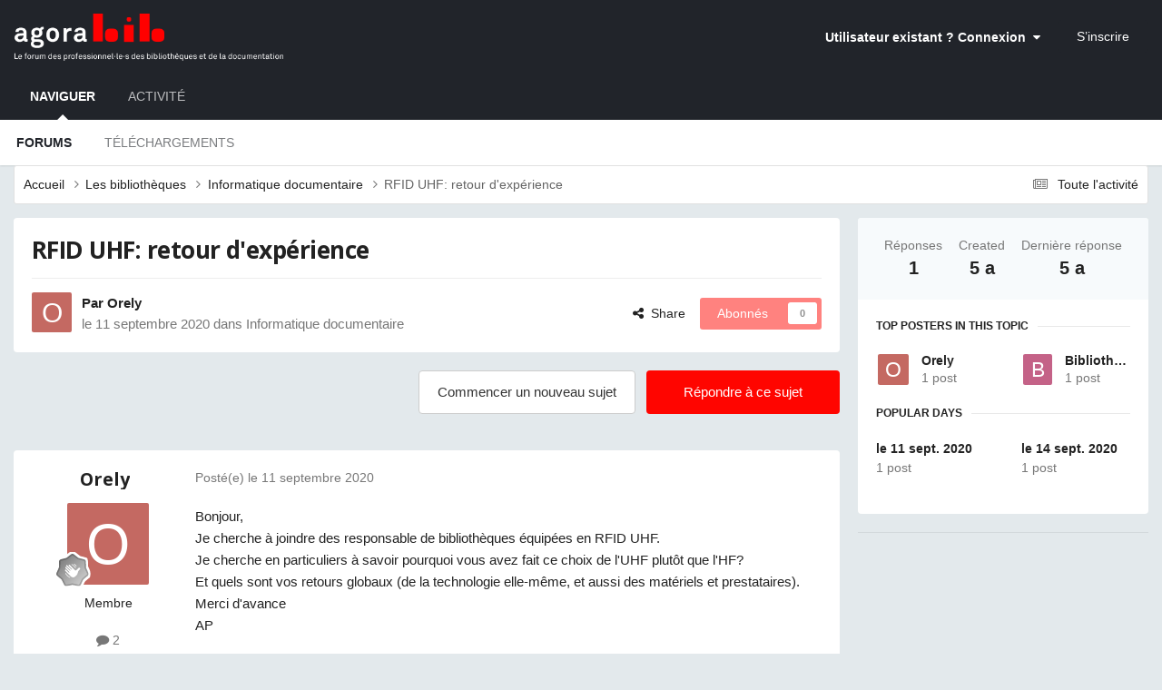

--- FILE ---
content_type: text/html;charset=UTF-8
request_url: https://www.agorabib.fr/topic/4357-rfid-uhf-retour-dexp%C3%A9rience/
body_size: 17305
content:
<!DOCTYPE html>
<html lang="fr-FR" dir="ltr">
	<head>
		<meta charset="utf-8">
        
		<title>RFID UHF: retour d&#039;expérience - Informatique documentaire - Agorabib</title>
		
			<!-- Global site tag (gtag.js) - Google Analytics -->
<script async src="https://www.googletagmanager.com/gtag/js?id=UA-33275079-2"></script>
<script>
  window.dataLayer = window.dataLayer || [];
  function gtag(){dataLayer.push(arguments);}
  gtag('js', new Date());

  gtag('config', 'UA-33275079-2');
</script>
		
		
		
		

	<meta name="viewport" content="width=device-width, initial-scale=1">


	
	


	<meta name="twitter:card" content="summary" />




	
		
			
				<meta property="og:title" content="RFID UHF: retour d&#039;expérience">
			
		
	

	
		
			
				<meta property="og:type" content="website">
			
		
	

	
		
			
				<meta property="og:url" content="https://www.agorabib.fr/topic/4357-rfid-uhf-retour-dexp%C3%A9rience/">
			
		
	

	
		
			
				<meta name="description" content="Bonjour, Je cherche à joindre des responsable de bibliothèques équipées en RFID UHF. Je cherche en particuliers à savoir pourquoi vous avez fait ce choix de l&#039;UHF plutôt que l&#039;HF? Et quels sont vos retours globaux (de la technologie elle-même, et aussi des matériels et prestataires). Merci d&#039;avan...">
			
		
	

	
		
			
				<meta property="og:description" content="Bonjour, Je cherche à joindre des responsable de bibliothèques équipées en RFID UHF. Je cherche en particuliers à savoir pourquoi vous avez fait ce choix de l&#039;UHF plutôt que l&#039;HF? Et quels sont vos retours globaux (de la technologie elle-même, et aussi des matériels et prestataires). Merci d&#039;avan...">
			
		
	

	
		
			
				<meta property="og:updated_time" content="2020-09-14T14:59:44Z">
			
		
	

	
		
			
				<meta property="og:site_name" content="Agorabib">
			
		
	

	
		
			
				<meta property="og:locale" content="fr_FR">
			
		
	


	
		<link rel="canonical" href="https://www.agorabib.fr/topic/4357-rfid-uhf-retour-dexp%C3%A9rience/" />
	

	
		<link as="style" rel="preload" href="https://www.agorabib.fr/applications/core/interface/ckeditor/ckeditor/skins/ips/editor.css?t=P1PF" />
	





<link rel="manifest" href="https://www.agorabib.fr/manifest.webmanifest/">
<meta name="msapplication-config" content="https://www.agorabib.fr/browserconfig.xml/">
<meta name="msapplication-starturl" content="/">
<meta name="application-name" content="Agorabib">
<meta name="apple-mobile-web-app-title" content="Agorabib">

	<meta name="theme-color" content="#21242a">






	

	
		
			<link rel="icon" sizes="36x36" href="https://www.agorabib.fr/uploads/monthly_2020_09/android-chrome-36x36.png?v=1710336436">
		
	

	
		
			<link rel="icon" sizes="48x48" href="https://www.agorabib.fr/uploads/monthly_2020_09/android-chrome-48x48.png?v=1710336436">
		
	

	
		
			<link rel="icon" sizes="72x72" href="https://www.agorabib.fr/uploads/monthly_2020_09/android-chrome-72x72.png?v=1710336436">
		
	

	
		
			<link rel="icon" sizes="96x96" href="https://www.agorabib.fr/uploads/monthly_2020_09/android-chrome-96x96.png?v=1710336436">
		
	

	
		
			<link rel="icon" sizes="144x144" href="https://www.agorabib.fr/uploads/monthly_2020_09/android-chrome-144x144.png?v=1710336436">
		
	

	
		
			<link rel="icon" sizes="192x192" href="https://www.agorabib.fr/uploads/monthly_2020_09/android-chrome-192x192.png?v=1710336436">
		
	

	
		
			<link rel="icon" sizes="256x256" href="https://www.agorabib.fr/uploads/monthly_2020_09/android-chrome-256x256.png?v=1710336436">
		
	

	
		
			<link rel="icon" sizes="384x384" href="https://www.agorabib.fr/uploads/monthly_2020_09/android-chrome-384x384.png?v=1710336436">
		
	

	
		
			<link rel="icon" sizes="512x512" href="https://www.agorabib.fr/uploads/monthly_2020_09/android-chrome-512x512.png?v=1710336436">
		
	

	
		
			<meta name="msapplication-square70x70logo" content="https://www.agorabib.fr/uploads/monthly_2020_09/msapplication-square70x70logo.png?v=1710336436"/>
		
	

	
		
			<meta name="msapplication-TileImage" content="https://www.agorabib.fr/uploads/monthly_2020_09/msapplication-TileImage.png?v=1710336436"/>
		
	

	
		
			<meta name="msapplication-square150x150logo" content="https://www.agorabib.fr/uploads/monthly_2020_09/msapplication-square150x150logo.png?v=1710336436"/>
		
	

	
		
			<meta name="msapplication-wide310x150logo" content="https://www.agorabib.fr/uploads/monthly_2020_09/msapplication-wide310x150logo.png?v=1710336436"/>
		
	

	
		
			<meta name="msapplication-square310x310logo" content="https://www.agorabib.fr/uploads/monthly_2020_09/msapplication-square310x310logo.png?v=1710336436"/>
		
	

	
		
			
				<link rel="apple-touch-icon" href="https://www.agorabib.fr/uploads/monthly_2020_09/apple-touch-icon-57x57.png?v=1710336436">
			
		
	

	
		
			
				<link rel="apple-touch-icon" sizes="60x60" href="https://www.agorabib.fr/uploads/monthly_2020_09/apple-touch-icon-60x60.png?v=1710336436">
			
		
	

	
		
			
				<link rel="apple-touch-icon" sizes="72x72" href="https://www.agorabib.fr/uploads/monthly_2020_09/apple-touch-icon-72x72.png?v=1710336436">
			
		
	

	
		
			
				<link rel="apple-touch-icon" sizes="76x76" href="https://www.agorabib.fr/uploads/monthly_2020_09/apple-touch-icon-76x76.png?v=1710336436">
			
		
	

	
		
			
				<link rel="apple-touch-icon" sizes="114x114" href="https://www.agorabib.fr/uploads/monthly_2020_09/apple-touch-icon-114x114.png?v=1710336436">
			
		
	

	
		
			
				<link rel="apple-touch-icon" sizes="120x120" href="https://www.agorabib.fr/uploads/monthly_2020_09/apple-touch-icon-120x120.png?v=1710336436">
			
		
	

	
		
			
				<link rel="apple-touch-icon" sizes="144x144" href="https://www.agorabib.fr/uploads/monthly_2020_09/apple-touch-icon-144x144.png?v=1710336436">
			
		
	

	
		
			
				<link rel="apple-touch-icon" sizes="152x152" href="https://www.agorabib.fr/uploads/monthly_2020_09/apple-touch-icon-152x152.png?v=1710336436">
			
		
	

	
		
			
				<link rel="apple-touch-icon" sizes="180x180" href="https://www.agorabib.fr/uploads/monthly_2020_09/apple-touch-icon-180x180.png?v=1710336436">
			
		
	





<link rel="preload" href="//www.agorabib.fr/applications/core/interface/font/fontawesome-webfont.woff2?v=4.7.0" as="font" crossorigin="anonymous">
		


	<link rel="preconnect" href="https://fonts.googleapis.com">
	<link rel="preconnect" href="https://fonts.gstatic.com" crossorigin>
	
		
			<link href="https://fonts.googleapis.com/css2?family=Open%20Sans:wght@300;400;500;600;700&display=swap" rel="stylesheet">
		
		
	



	<link rel='stylesheet' href='https://www.agorabib.fr/uploads/css_built_1/341e4a57816af3ba440d891ca87450ff_framework.css?v=01756caac31758636798' media='all'>

	<link rel='stylesheet' href='https://www.agorabib.fr/uploads/css_built_1/05e81b71abe4f22d6eb8d1a929494829_responsive.css?v=01756caac31758636798' media='all'>

	<link rel='stylesheet' href='https://www.agorabib.fr/uploads/css_built_1/20446cf2d164adcc029377cb04d43d17_flags.css?v=01756caac31758636798' media='all'>

	<link rel='stylesheet' href='https://www.agorabib.fr/uploads/css_built_1/90eb5adf50a8c640f633d47fd7eb1778_core.css?v=01756caac31758636798' media='all'>

	<link rel='stylesheet' href='https://www.agorabib.fr/uploads/css_built_1/5a0da001ccc2200dc5625c3f3934497d_core_responsive.css?v=01756caac31758636798' media='all'>

	<link rel='stylesheet' href='https://www.agorabib.fr/uploads/css_built_1/62e269ced0fdab7e30e026f1d30ae516_forums.css?v=01756caac31758636798' media='all'>

	<link rel='stylesheet' href='https://www.agorabib.fr/uploads/css_built_1/76e62c573090645fb99a15a363d8620e_forums_responsive.css?v=01756caac31758636798' media='all'>

	<link rel='stylesheet' href='https://www.agorabib.fr/uploads/css_built_1/ebdea0c6a7dab6d37900b9190d3ac77b_topics.css?v=01756caac31758636798' media='all'>





<link rel='stylesheet' href='https://www.agorabib.fr/uploads/css_built_1/258adbb6e4f3e83cd3b355f84e3fa002_custom.css?v=01756caac31758636798' media='all'>




		
		

	
	<link rel='shortcut icon' href='https://www.agorabib.fr/uploads/monthly_2015_11/favicon.ico.d407e0444f444be706b1c6f3b795bbf7.ico' type="image/x-icon">

	</head>
	<body class='ipsApp ipsApp_front ipsJS_none ipsClearfix' data-controller='core.front.core.app' data-message="" data-pageApp='forums' data-pageLocation='front' data-pageModule='forums' data-pageController='topic' data-pageID='4357'  >
		
        

        

		<a href='#ipsLayout_mainArea' class='ipsHide' title='Aller au contenu principal de cette page' accesskey='m'>Aller au contenu</a>
		





		<div id='ipsLayout_header' class='ipsClearfix'>
			<header>
				<div class='ipsLayout_container'>
					


<a href='https://www.agorabib.fr/' id='elLogo' accesskey='1'><img src="https://www.agorabib.fr/uploads/monthly_2020_03/agorabib.png.6cb0510fb9583c543f0ef70e28dd1265.png" alt='Agorabib'></a>

					
						

	<ul id='elUserNav' class='ipsList_inline cSignedOut ipsResponsive_showDesktop'>
		
        
		
        
        
            
            <li id='elSignInLink'>
                <a href='https://www.agorabib.fr/login/' data-ipsMenu-closeOnClick="false" data-ipsMenu id='elUserSignIn'>
                    Utilisateur existant ? Connexion &nbsp;<i class='fa fa-caret-down'></i>
                </a>
                
<div id='elUserSignIn_menu' class='ipsMenu ipsMenu_auto ipsHide'>
	<form accept-charset='utf-8' method='post' action='https://www.agorabib.fr/login/'>
		<input type="hidden" name="csrfKey" value="f4cd5f10b9ffe6e943657f8aeafa261c">
		<input type="hidden" name="ref" value="aHR0cHM6Ly93d3cuYWdvcmFiaWIuZnIvdG9waWMvNDM1Ny1yZmlkLXVoZi1yZXRvdXItZGV4cCVDMyVBOXJpZW5jZS8=">
		<div data-role="loginForm">
			
			
			
				<div class='ipsColumns ipsColumns_noSpacing'>
					<div class='ipsColumn ipsColumn_wide' id='elUserSignIn_internal'>
						
<div class="ipsPad ipsForm ipsForm_vertical">
	<h4 class="ipsType_sectionHead">Connexion</h4>
	<br><br>
	<ul class='ipsList_reset'>
		<li class="ipsFieldRow ipsFieldRow_noLabel ipsFieldRow_fullWidth">
			
			
				<input type="email" placeholder="Adresse de courriel" name="auth" autocomplete="email">
			
		</li>
		<li class="ipsFieldRow ipsFieldRow_noLabel ipsFieldRow_fullWidth">
			<input type="password" placeholder="Mot de passe" name="password" autocomplete="current-password">
		</li>
		<li class="ipsFieldRow ipsFieldRow_checkbox ipsClearfix">
			<span class="ipsCustomInput">
				<input type="checkbox" name="remember_me" id="remember_me_checkbox" value="1" checked aria-checked="true">
				<span></span>
			</span>
			<div class="ipsFieldRow_content">
				<label class="ipsFieldRow_label" for="remember_me_checkbox">Se souvenir de moi</label>
				<span class="ipsFieldRow_desc">Non recommandé sur les ordinateurs partagés</span>
			</div>
		</li>
		<li class="ipsFieldRow ipsFieldRow_fullWidth">
			<button type="submit" name="_processLogin" value="usernamepassword" class="ipsButton ipsButton_primary ipsButton_small" id="elSignIn_submit">Connexion</button>
			
				<p class="ipsType_right ipsType_small">
					
						<a href='https://www.agorabib.fr/lostpassword/' data-ipsDialog data-ipsDialog-title='Mot de passe oublié ?'>
					
					Mot de passe oublié ?</a>
				</p>
			
		</li>
	</ul>
</div>
					</div>
					<div class='ipsColumn ipsColumn_wide'>
						<div class='ipsPadding' id='elUserSignIn_external'>
							<div class='ipsAreaBackground_light ipsPadding:half'>
								
									<p class='ipsType_reset ipsType_small ipsType_center'><strong>Ou connectez-vous avec l’un de ces services</strong></p>
								
								
									<div class='ipsType_center ipsMargin_top:half'>
										

<button type="submit" name="_processLogin" value="10" class='ipsButton ipsButton_verySmall ipsButton_fullWidth ipsSocial ipsSocial_facebook' style="background-color: #3a579a">
	
		<span class='ipsSocial_icon'>
			
				<i class='fa fa-facebook-official'></i>
			
		</span>
		<span class='ipsSocial_text'>Se connecter avec Facebook</span>
	
</button>
									</div>
								
									<div class='ipsType_center ipsMargin_top:half'>
										

<button type="submit" name="_processLogin" value="9" class='ipsButton ipsButton_verySmall ipsButton_fullWidth ipsSocial ipsSocial_google' style="background-color: #4285F4">
	
		<span class='ipsSocial_icon'>
			
				<i class='fa fa-google'></i>
			
		</span>
		<span class='ipsSocial_text'>Se connecter avec Google</span>
	
</button>
									</div>
								
									<div class='ipsType_center ipsMargin_top:half'>
										

<button type="submit" name="_processLogin" value="13" class='ipsButton ipsButton_verySmall ipsButton_fullWidth ipsSocial ipsSocial_linkedin' style="background-color: #007eb3">
	
		<span class='ipsSocial_icon'>
			
				<i class='fa fa-linkedin'></i>
			
		</span>
		<span class='ipsSocial_text'>Se connecter avec LinkedIn</span>
	
</button>
									</div>
								
							</div>
						</div>
					</div>
				</div>
			
		</div>
	</form>
</div>
            </li>
            
        
		
			<li>
				
					<a href='https://www.agorabib.fr/register/' data-ipsDialog data-ipsDialog-size='narrow' data-ipsDialog-title='S’inscrire' id='elRegisterButton' class='ipsButton ipsButton_normal ipsButton_primary'>S’inscrire</a>
				
			</li>
		
	</ul>

						
<ul class='ipsMobileHamburger ipsList_reset ipsResponsive_hideDesktop'>
	<li data-ipsDrawer data-ipsDrawer-drawerElem='#elMobileDrawer'>
		<a href='#'>
			
			
			
			
			<i class='fa fa-navicon'></i>
		</a>
	</li>
</ul>
					
				</div>
			</header>
			

	<nav data-controller='core.front.core.navBar' class=' ipsResponsive_showDesktop'>
		<div class='ipsNavBar_primary ipsLayout_container '>
			<ul data-role="primaryNavBar" class='ipsClearfix'>
				


	
		
		
			
		
		<li class='ipsNavBar_active' data-active id='elNavSecondary_1' data-role="navBarItem" data-navApp="core" data-navExt="CustomItem">
			
			
				<a href="https://www.agorabib.fr"  data-navItem-id="1" data-navDefault>
					Naviguer<span class='ipsNavBar_active__identifier'></span>
				</a>
			
			
				<ul class='ipsNavBar_secondary ' data-role='secondaryNavBar'>
					


	
		
		
			
		
		<li class='ipsNavBar_active' data-active id='elNavSecondary_10' data-role="navBarItem" data-navApp="forums" data-navExt="Forums">
			
			
				<a href="https://www.agorabib.fr"  data-navItem-id="10" data-navDefault>
					Forums<span class='ipsNavBar_active__identifier'></span>
				</a>
			
			
		</li>
	
	

	
		
		
		<li  id='elNavSecondary_11' data-role="navBarItem" data-navApp="downloads" data-navExt="Downloads">
			
			
				<a href="https://www.agorabib.fr/files/"  data-navItem-id="11" >
					Téléchargements<span class='ipsNavBar_active__identifier'></span>
				</a>
			
			
		</li>
	
	

					<li class='ipsHide' id='elNavigationMore_1' data-role='navMore'>
						<a href='#' data-ipsMenu data-ipsMenu-appendTo='#elNavigationMore_1' id='elNavigationMore_1_dropdown'>Plus <i class='fa fa-caret-down'></i></a>
						<ul class='ipsHide ipsMenu ipsMenu_auto' id='elNavigationMore_1_dropdown_menu' data-role='moreDropdown'></ul>
					</li>
				</ul>
			
		</li>
	
	

	
		
		
		<li  id='elNavSecondary_2' data-role="navBarItem" data-navApp="core" data-navExt="CustomItem">
			
			
				<a href="https://www.agorabib.fr/discover/"  data-navItem-id="2" >
					Activité<span class='ipsNavBar_active__identifier'></span>
				</a>
			
			
				<ul class='ipsNavBar_secondary ipsHide' data-role='secondaryNavBar'>
					


	
		
		
		<li  id='elNavSecondary_4' data-role="navBarItem" data-navApp="core" data-navExt="AllActivity">
			
			
				<a href="https://www.agorabib.fr/discover/"  data-navItem-id="4" >
					Toute l’activité<span class='ipsNavBar_active__identifier'></span>
				</a>
			
			
		</li>
	
	

	
	

	
	

	
	

	
	

					<li class='ipsHide' id='elNavigationMore_2' data-role='navMore'>
						<a href='#' data-ipsMenu data-ipsMenu-appendTo='#elNavigationMore_2' id='elNavigationMore_2_dropdown'>Plus <i class='fa fa-caret-down'></i></a>
						<ul class='ipsHide ipsMenu ipsMenu_auto' id='elNavigationMore_2_dropdown_menu' data-role='moreDropdown'></ul>
					</li>
				</ul>
			
		</li>
	
	

				<li class='ipsHide' id='elNavigationMore' data-role='navMore'>
					<a href='#' data-ipsMenu data-ipsMenu-appendTo='#elNavigationMore' id='elNavigationMore_dropdown'>Plus</a>
					<ul class='ipsNavBar_secondary ipsHide' data-role='secondaryNavBar'>
						<li class='ipsHide' id='elNavigationMore_more' data-role='navMore'>
							<a href='#' data-ipsMenu data-ipsMenu-appendTo='#elNavigationMore_more' id='elNavigationMore_more_dropdown'>Plus <i class='fa fa-caret-down'></i></a>
							<ul class='ipsHide ipsMenu ipsMenu_auto' id='elNavigationMore_more_dropdown_menu' data-role='moreDropdown'></ul>
						</li>
					</ul>
				</li>
			</ul>
			

		</div>
	</nav>

			
<ul id='elMobileNav' class='ipsResponsive_hideDesktop' data-controller='core.front.core.mobileNav'>
	
		
			
			
				
				
			
				
					<li id='elMobileBreadcrumb'>
						<a href='https://www.agorabib.fr/forum/10-informatique-documentaire/'>
							<span>Informatique documentaire</span>
						</a>
					</li>
				
				
			
				
				
			
		
	
	
	
	<li >
		<a data-action="defaultStream" href='https://www.agorabib.fr/discover/9/'><i class="fa fa-newspaper-o" aria-hidden="true"></i></a>
	</li>

	

	
</ul>
		</div>
		<main id='ipsLayout_body' class='ipsLayout_container'>
			<div id='ipsLayout_contentArea'>
				<div id='ipsLayout_contentWrapper'>
					
<nav class='ipsBreadcrumb ipsBreadcrumb_top ipsFaded_withHover'>
	

	<ul class='ipsList_inline ipsPos_right'>
		
		<li >
			<a data-action="defaultStream" class='ipsType_light '  href='https://www.agorabib.fr/discover/9/'><i class="fa fa-newspaper-o" aria-hidden="true"></i> <span>Toute l&#039;activité</span></a>
		</li>
		
	</ul>

	<ul data-role="breadcrumbList">
		<li>
			<a title="Accueil" href='https://www.agorabib.fr/'>
				<span>Accueil <i class='fa fa-angle-right'></i></span>
			</a>
		</li>
		
		
			<li>
				
					<a href='https://www.agorabib.fr/forum/3-les-biblioth%C3%A8ques/'>
						<span>Les bibliothèques <i class='fa fa-angle-right' aria-hidden="true"></i></span>
					</a>
				
			</li>
		
			<li>
				
					<a href='https://www.agorabib.fr/forum/10-informatique-documentaire/'>
						<span>Informatique documentaire <i class='fa fa-angle-right' aria-hidden="true"></i></span>
					</a>
				
			</li>
		
			<li>
				
					RFID UHF: retour d&#039;expérience
				
			</li>
		
	</ul>
</nav>
					
					<div id='ipsLayout_mainArea'>
						
						
						
						

	




						



<div class='ipsPageHeader ipsResponsive_pull ipsBox ipsPadding sm:ipsPadding:half ipsMargin_bottom'>
		
	
	<div class='ipsFlex ipsFlex-ai:center ipsFlex-fw:wrap ipsGap:4'>
		<div class='ipsFlex-flex:11'>
			<h1 class='ipsType_pageTitle ipsContained_container'>
				

				
				
					<span class='ipsType_break ipsContained'>
						<span>RFID UHF: retour d&#039;expérience</span>
					</span>
				
			</h1>
			
			
		</div>
		
	</div>
	<hr class='ipsHr'>
	<div class='ipsPageHeader__meta ipsFlex ipsFlex-jc:between ipsFlex-ai:center ipsFlex-fw:wrap ipsGap:3'>
		<div class='ipsFlex-flex:11'>
			<div class='ipsPhotoPanel ipsPhotoPanel_mini ipsPhotoPanel_notPhone ipsClearfix'>
				

	<span class='ipsUserPhoto ipsUserPhoto_mini '>
		<img src='data:image/svg+xml,%3Csvg%20xmlns%3D%22http%3A%2F%2Fwww.w3.org%2F2000%2Fsvg%22%20viewBox%3D%220%200%201024%201024%22%20style%3D%22background%3A%23c46962%22%3E%3Cg%3E%3Ctext%20text-anchor%3D%22middle%22%20dy%3D%22.35em%22%20x%3D%22512%22%20y%3D%22512%22%20fill%3D%22%23ffffff%22%20font-size%3D%22700%22%20font-family%3D%22-apple-system%2C%20BlinkMacSystemFont%2C%20Roboto%2C%20Helvetica%2C%20Arial%2C%20sans-serif%22%3EO%3C%2Ftext%3E%3C%2Fg%3E%3C%2Fsvg%3E' alt='Orely' loading="lazy">
	</span>

				<div>
					<p class='ipsType_reset ipsType_blendLinks'>
						<span class='ipsType_normal'>
						
							<strong>Par 


Orely</strong><br />
							<span class='ipsType_light'><time datetime='2020-09-11T12:21:13Z' title='11/09/2020 12:21' data-short='5 a'>le 11 septembre 2020</time> dans <a href="https://www.agorabib.fr/forum/10-informatique-documentaire/">Informatique documentaire</a></span>
						
						</span>
					</p>
				</div>
			</div>
		</div>
		
			<div class='ipsFlex-flex:01 ipsResponsive_hidePhone'>
				<div class='ipsShareLinks'>
					
						


    <a href='#elShareItem_1679262678_menu' id='elShareItem_1679262678' data-ipsMenu class='ipsShareButton ipsButton ipsButton_verySmall ipsButton_link ipsButton_link--light'>
        <span><i class='fa fa-share-alt'></i></span> &nbsp;Share
    </a>

    <div class='ipsPadding ipsMenu ipsMenu_normal ipsHide' id='elShareItem_1679262678_menu' data-controller="core.front.core.sharelink">
        
        
        <span data-ipsCopy data-ipsCopy-flashmessage>
            <a href="https://www.agorabib.fr/topic/4357-rfid-uhf-retour-dexp%C3%A9rience/" class="ipsButton ipsButton_light ipsButton_small ipsButton_fullWidth" data-role="copyButton" data-clipboard-text="https://www.agorabib.fr/topic/4357-rfid-uhf-retour-dexp%C3%A9rience/" data-ipstooltip title='Copy Link to Clipboard'><i class="fa fa-clone"></i> https://www.agorabib.fr/topic/4357-rfid-uhf-retour-dexp%C3%A9rience/</a>
        </span>
        <ul class='ipsShareLinks ipsMargin_top:half'>
            
                <li>
<a href="https://www.facebook.com/sharer/sharer.php?u=https%3A%2F%2Fwww.agorabib.fr%2Ftopic%2F4357-rfid-uhf-retour-dexp%25C3%25A9rience%2F" class="cShareLink cShareLink_facebook" target="_blank" data-role="shareLink" title='Partager sur Facebook' data-ipsTooltip rel='noopener nofollow'>
	<i class="fa fa-facebook"></i>
</a></li>
            
                <li>
<a href="https://x.com/share?url=https%3A%2F%2Fwww.agorabib.fr%2Ftopic%2F4357-rfid-uhf-retour-dexp%2525C3%2525A9rience%2F" class="cShareLink cShareLink_x" target="_blank" data-role="shareLink" title='Share on X' data-ipsTooltip rel='nofollow noopener'>
    <i class="fa fa-x"></i>
</a></li>
            
                <li>
<a href="mailto:?subject=RFID%20UHF%3A%20retour%20d%27exp%C3%A9rience&body=https%3A%2F%2Fwww.agorabib.fr%2Ftopic%2F4357-rfid-uhf-retour-dexp%25C3%25A9rience%2F" rel='nofollow' class='cShareLink cShareLink_email' title='Partager via courriel' data-ipsTooltip>
	<i class="fa fa-envelope"></i>
</a></li>
            
        </ul>
        
            <hr class='ipsHr'>
            <button class='ipsHide ipsButton ipsButton_verySmall ipsButton_light ipsButton_fullWidth ipsMargin_top:half' data-controller='core.front.core.webshare' data-role='webShare' data-webShareTitle='RFID UHF: retour d&#039;expérience' data-webShareText='RFID UHF: retour d&#039;expérience' data-webShareUrl='https://www.agorabib.fr/topic/4357-rfid-uhf-retour-dexp%C3%A9rience/'>More sharing options...</button>
        
    </div>

					
					
                    

					



					

<div data-followApp='forums' data-followArea='topic' data-followID='4357' data-controller='core.front.core.followButton'>
	

	<a href='https://www.agorabib.fr/login/' rel="nofollow" class="ipsFollow ipsPos_middle ipsButton ipsButton_light ipsButton_verySmall ipsButton_disabled" data-role="followButton" data-ipsTooltip title='Connectez-vous pour activer le suivi'>
		<span>Abonnés</span>
		<span class='ipsCommentCount'>0</span>
	</a>

</div>
				</div>
			</div>
					
	</div>
	
	
</div>








<div class='ipsClearfix'>
	<ul class="ipsToolList ipsToolList_horizontal ipsClearfix ipsSpacer_both ">
		
			<li class='ipsToolList_primaryAction'>
				<span data-controller='forums.front.topic.reply'>
					
						<a href='#replyForm' rel="nofollow" class='ipsButton ipsButton_important ipsButton_medium ipsButton_fullWidth' data-action='replyToTopic'>Répondre à ce sujet</a>
					
				</span>
			</li>
		
		
			<li class='ipsResponsive_hidePhone'>
				
					<a href="https://www.agorabib.fr/forum/10-informatique-documentaire/?do=add" rel="nofollow" class='ipsButton ipsButton_link ipsButton_medium ipsButton_fullWidth' title='Commencer un nouveau sujet dans ce forum'>Commencer un nouveau sujet</a>
				
			</li>
		
		
	</ul>
</div>

<div id='comments' data-controller='core.front.core.commentFeed,forums.front.topic.view, core.front.core.ignoredComments' data-autoPoll data-baseURL='https://www.agorabib.fr/topic/4357-rfid-uhf-retour-dexp%C3%A9rience/' data-lastPage data-feedID='topic-4357' class='cTopic ipsClear ipsSpacer_top'>
	
			
	

	

<div data-controller='core.front.core.recommendedComments' data-url='https://www.agorabib.fr/topic/4357-rfid-uhf-retour-dexp%C3%A9rience/?recommended=comments' class='ipsRecommendedComments ipsHide'>
	<div data-role="recommendedComments">
		<h2 class='ipsType_sectionHead ipsType_large ipsType_bold ipsMargin_bottom'>Messages recommandés</h2>
		
	</div>
</div>
	
	<div id="elPostFeed" data-role='commentFeed' data-controller='core.front.core.moderation' >
		<form action="https://www.agorabib.fr/topic/4357-rfid-uhf-retour-dexp%C3%A9rience/?csrfKey=f4cd5f10b9ffe6e943657f8aeafa261c&amp;do=multimodComment" method="post" data-ipsPageAction data-role='moderationTools'>
			
			
				

					

					
					



<a id='findComment-31024'></a>
<a id='comment-31024'></a>
<article  id='elComment_31024' class='cPost ipsBox ipsResponsive_pull  ipsComment  ipsComment_parent ipsClearfix ipsClear ipsColumns ipsColumns_noSpacing ipsColumns_collapsePhone    '>
	

	

	<div class='cAuthorPane_mobile ipsResponsive_showPhone'>
		<div class='cAuthorPane_photo'>
			<div class='cAuthorPane_photoWrap'>
				

	<span class='ipsUserPhoto ipsUserPhoto_large '>
		<img src='data:image/svg+xml,%3Csvg%20xmlns%3D%22http%3A%2F%2Fwww.w3.org%2F2000%2Fsvg%22%20viewBox%3D%220%200%201024%201024%22%20style%3D%22background%3A%23c46962%22%3E%3Cg%3E%3Ctext%20text-anchor%3D%22middle%22%20dy%3D%22.35em%22%20x%3D%22512%22%20y%3D%22512%22%20fill%3D%22%23ffffff%22%20font-size%3D%22700%22%20font-family%3D%22-apple-system%2C%20BlinkMacSystemFont%2C%20Roboto%2C%20Helvetica%2C%20Arial%2C%20sans-serif%22%3EO%3C%2Ftext%3E%3C%2Fg%3E%3C%2Fsvg%3E' alt='Orely' loading="lazy">
	</span>

				
				
					<a href="https://www.agorabib.fr/profile/4287-orely/badges/" rel="nofollow">
						
<img src='https://www.agorabib.fr/uploads/monthly_2021_06/1_Newbie.svg' loading="lazy" alt="Novice" class="cAuthorPane_badge cAuthorPane_badge--rank ipsOutline ipsOutline:2px" data-ipsTooltip title="Rang: Novice (1/14)">
					</a>
				
			</div>
		</div>
		<div class='cAuthorPane_content'>
			<h3 class='ipsType_sectionHead cAuthorPane_author ipsType_break ipsType_blendLinks ipsFlex ipsFlex-ai:center'>
				


Orely
			</h3>
			<div class='ipsType_light ipsType_reset'>
			    <a href='https://www.agorabib.fr/topic/4357-rfid-uhf-retour-dexp%C3%A9rience/#findComment-31024' rel="nofollow" class='ipsType_blendLinks'>Posté(e) <time datetime='2020-09-11T12:21:13Z' title='11/09/2020 12:21' data-short='5 a'>le 11 septembre 2020</time></a>
				
			</div>
		</div>
	</div>
	<aside class='ipsComment_author cAuthorPane ipsColumn ipsColumn_medium ipsResponsive_hidePhone'>
		<h3 class='ipsType_sectionHead cAuthorPane_author ipsType_blendLinks ipsType_break'><strong>


Orely</strong>
			
		</h3>
		<ul class='cAuthorPane_info ipsList_reset'>
			<li data-role='photo' class='cAuthorPane_photo'>
				<div class='cAuthorPane_photoWrap'>
					

	<span class='ipsUserPhoto ipsUserPhoto_large '>
		<img src='data:image/svg+xml,%3Csvg%20xmlns%3D%22http%3A%2F%2Fwww.w3.org%2F2000%2Fsvg%22%20viewBox%3D%220%200%201024%201024%22%20style%3D%22background%3A%23c46962%22%3E%3Cg%3E%3Ctext%20text-anchor%3D%22middle%22%20dy%3D%22.35em%22%20x%3D%22512%22%20y%3D%22512%22%20fill%3D%22%23ffffff%22%20font-size%3D%22700%22%20font-family%3D%22-apple-system%2C%20BlinkMacSystemFont%2C%20Roboto%2C%20Helvetica%2C%20Arial%2C%20sans-serif%22%3EO%3C%2Ftext%3E%3C%2Fg%3E%3C%2Fsvg%3E' alt='Orely' loading="lazy">
	</span>

					
					
						
<img src='https://www.agorabib.fr/uploads/monthly_2021_06/1_Newbie.svg' loading="lazy" alt="Novice" class="cAuthorPane_badge cAuthorPane_badge--rank ipsOutline ipsOutline:2px" data-ipsTooltip title="Rang: Novice (1/14)">
					
				</div>
			</li>
			
				<li data-role='group'>Membre</li>
				
			
			
				<li data-role='stats' class='ipsMargin_top'>
					<ul class="ipsList_reset ipsType_light ipsFlex ipsFlex-ai:center ipsFlex-jc:center ipsGap_row:2 cAuthorPane_stats">
						<li>
							
								<i class="fa fa-comment"></i> 2
							
						</li>
						
					</ul>
				</li>
			
			
				

			
		</ul>
	</aside>
	<div class='ipsColumn ipsColumn_fluid ipsMargin:none'>
		

<div id='comment-31024_wrap' data-controller='core.front.core.comment' data-commentApp='forums' data-commentType='forums' data-commentID="31024" data-quoteData='{&quot;userid&quot;:4287,&quot;username&quot;:&quot;Orely&quot;,&quot;timestamp&quot;:1599826873,&quot;contentapp&quot;:&quot;forums&quot;,&quot;contenttype&quot;:&quot;forums&quot;,&quot;contentid&quot;:4357,&quot;contentclass&quot;:&quot;forums_Topic&quot;,&quot;contentcommentid&quot;:31024}' class='ipsComment_content ipsType_medium'>

	<div class='ipsComment_meta ipsType_light ipsFlex ipsFlex-ai:center ipsFlex-jc:between ipsFlex-fd:row-reverse'>
		<div class='ipsType_light ipsType_reset ipsType_blendLinks ipsComment_toolWrap'>
			<div class='ipsResponsive_hidePhone ipsComment_badges'>
				<ul class='ipsList_reset ipsFlex ipsFlex-jc:end ipsFlex-fw:wrap ipsGap:2 ipsGap_row:1'>
					
					
					
					
					
				</ul>
			</div>
			<ul class='ipsList_reset ipsComment_tools'>
				<li>
					<a href='#elControls_31024_menu' class='ipsComment_ellipsis' id='elControls_31024' title='Plus d’options…' data-ipsMenu data-ipsMenu-appendTo='#comment-31024_wrap'><i class='fa fa-ellipsis-h'></i></a>
					<ul id='elControls_31024_menu' class='ipsMenu ipsMenu_narrow ipsHide'>
						
						
                        
						
						
						
							
								
							
							
							
							
							
							
						
					</ul>
				</li>
				
			</ul>
		</div>

		<div class='ipsType_reset ipsResponsive_hidePhone'>
		   
		   Posté(e) <time datetime='2020-09-11T12:21:13Z' title='11/09/2020 12:21' data-short='5 a'>le 11 septembre 2020</time>
		   
			
			<span class='ipsResponsive_hidePhone'>
				
				
			</span>
		</div>
	</div>

	

    

	<div class='cPost_contentWrap'>
		
		<div data-role='commentContent' class='ipsType_normal ipsType_richText ipsPadding_bottom ipsContained' data-controller='core.front.core.lightboxedImages'>
			<p>
	Bonjour,
</p>

<p>
	Je cherche à joindre des responsable de bibliothèques équipées en RFID UHF.
</p>

<p>
	Je cherche en particuliers à savoir pourquoi vous avez fait ce choix de l'UHF plutôt que l'HF?
</p>

<p>
	Et quels sont vos retours globaux (de la technologie elle-même, et aussi des matériels et prestataires).
</p>

<p>
	Merci d'avance
</p>

<p>
	AP
</p>

			
		</div>

		
			<div class='ipsItemControls'>
				
					
						

	<div data-controller='core.front.core.reaction' class='ipsItemControls_right ipsClearfix '>	
		<div class='ipsReact ipsPos_right'>
			
				
				<div class='ipsReact_blurb ipsHide' data-role='reactionBlurb'>
					
				</div>
			
			
			
		</div>
	</div>

					
				
				<ul class='ipsComment_controls ipsClearfix ipsItemControls_left' data-role="commentControls">
					
						
						
							<li data-ipsQuote-editor='topic_comment' data-ipsQuote-target='#comment-31024' class='ipsJS_show'>
								<button class='ipsButton ipsButton_light ipsButton_verySmall ipsButton_narrow cMultiQuote ipsHide' data-action='multiQuoteComment' data-ipsTooltip data-ipsQuote-multiQuote data-mqId='mq31024' title='Multi-citations'><i class='fa fa-plus'></i></button>
							</li>
							<li data-ipsQuote-editor='topic_comment' data-ipsQuote-target='#comment-31024' class='ipsJS_show'>
								<a href='#' data-action='quoteComment' data-ipsQuote-singleQuote>Citer</a>
							</li>
						
						
						
												
					
					<li class='ipsHide' data-role='commentLoading'>
						<span class='ipsLoading ipsLoading_tiny ipsLoading_noAnim'></span>
					</li>
				</ul>
			</div>
		

		
	</div>

	
    
</div>
	</div>
</article>
					
					
					
						







<div class="ipsBox cTopicOverview cTopicOverview--inline ipsFlex ipsFlex-fd:row md:ipsFlex-fd:row sm:ipsFlex-fd:column ipsMargin_bottom sm:ipsMargin_bottom:half sm:ipsMargin_top:half ipsResponsive_pull ipsResponsive_hideDesktop ipsResponsive_block " data-controller='forums.front.topic.activity'>

	<div class='cTopicOverview__header ipsAreaBackground_light ipsFlex sm:ipsFlex-fw:wrap sm:ipsFlex-jc:center'>
		<ul class='cTopicOverview__stats ipsPadding ipsMargin:none sm:ipsPadding_horizontal:half ipsFlex ipsFlex-flex:10 ipsFlex-jc:around ipsFlex-ai:center'>
			<li class='cTopicOverview__statItem ipsType_center'>
				<span class='cTopicOverview__statTitle ipsType_light ipsTruncate ipsTruncate_line'>Réponses</span>
				<span class='cTopicOverview__statValue'>1</span>
			</li>
			<li class='cTopicOverview__statItem ipsType_center'>
				<span class='cTopicOverview__statTitle ipsType_light ipsTruncate ipsTruncate_line'>Created</span>
				<span class='cTopicOverview__statValue'><time datetime='2020-09-11T12:21:13Z' title='11/09/2020 12:21' data-short='5 a'>5 a</time></span>
			</li>
			<li class='cTopicOverview__statItem ipsType_center'>
				<span class='cTopicOverview__statTitle ipsType_light ipsTruncate ipsTruncate_line'>Dernière réponse</span>
				<span class='cTopicOverview__statValue'><time datetime='2020-09-14T14:59:44Z' title='14/09/2020 14:59' data-short='5 a'>5 a</time></span>
			</li>
		</ul>
		<a href='#' data-action='toggleOverview' class='cTopicOverview__toggle cTopicOverview__toggle--inline ipsType_large ipsType_light ipsPad ipsFlex ipsFlex-ai:center ipsFlex-jc:center'><i class='fa fa-chevron-down'></i></a>
	</div>
	
		<div class='cTopicOverview__preview ipsFlex-flex:10' data-role="preview">
			<div class='cTopicOverview__previewInner ipsPadding_vertical ipsPadding_horizontal ipsResponsive_hidePhone ipsFlex ipsFlex-fd:row'>
				
					<div class='cTopicOverview__section--users ipsFlex-flex:00'>
						<h4 class='ipsType_reset cTopicOverview__sectionTitle ipsType_dark ipsType_uppercase ipsType_noBreak'>Top Posters In This Topic</h4>
						<ul class='cTopicOverview__dataList ipsMargin:none ipsPadding:none ipsList_style:none ipsFlex ipsFlex-jc:between ipsFlex-ai:center'>
							
								<li class="cTopicOverview__dataItem ipsMargin_right ipsFlex ipsFlex-jc:start ipsFlex-ai:center">
									

	<span class='ipsUserPhoto ipsUserPhoto_tiny '>
		<img src='data:image/svg+xml,%3Csvg%20xmlns%3D%22http%3A%2F%2Fwww.w3.org%2F2000%2Fsvg%22%20viewBox%3D%220%200%201024%201024%22%20style%3D%22background%3A%23c46962%22%3E%3Cg%3E%3Ctext%20text-anchor%3D%22middle%22%20dy%3D%22.35em%22%20x%3D%22512%22%20y%3D%22512%22%20fill%3D%22%23ffffff%22%20font-size%3D%22700%22%20font-family%3D%22-apple-system%2C%20BlinkMacSystemFont%2C%20Roboto%2C%20Helvetica%2C%20Arial%2C%20sans-serif%22%3EO%3C%2Ftext%3E%3C%2Fg%3E%3C%2Fsvg%3E' alt='Orely' loading="lazy">
	</span>

									<p class='ipsMargin:none ipsPadding_left:half ipsPadding_right ipsType_right'>1</p>
								</li>
							
								<li class="cTopicOverview__dataItem ipsMargin_right ipsFlex ipsFlex-jc:start ipsFlex-ai:center">
									

	<span class='ipsUserPhoto ipsUserPhoto_tiny '>
		<img src='data:image/svg+xml,%3Csvg%20xmlns%3D%22http%3A%2F%2Fwww.w3.org%2F2000%2Fsvg%22%20viewBox%3D%220%200%201024%201024%22%20style%3D%22background%3A%23c46287%22%3E%3Cg%3E%3Ctext%20text-anchor%3D%22middle%22%20dy%3D%22.35em%22%20x%3D%22512%22%20y%3D%22512%22%20fill%3D%22%23ffffff%22%20font-size%3D%22700%22%20font-family%3D%22-apple-system%2C%20BlinkMacSystemFont%2C%20Roboto%2C%20Helvetica%2C%20Arial%2C%20sans-serif%22%3EB%3C%2Ftext%3E%3C%2Fg%3E%3C%2Fsvg%3E' alt='Bibliotheca' loading="lazy">
	</span>

									<p class='ipsMargin:none ipsPadding_left:half ipsPadding_right ipsType_right'>1</p>
								</li>
							
						</ul>
					</div>
				
				
					<div class='cTopicOverview__section--popularDays ipsFlex-flex:00 ipsPadding_left ipsPadding_left:double'>
						<h4 class='ipsType_reset cTopicOverview__sectionTitle ipsType_dark ipsType_uppercase ipsType_noBreak'>Popular Days</h4>
						<ul class='cTopicOverview__dataList ipsMargin:none ipsPadding:none ipsList_style:none ipsFlex ipsFlex-jc:between ipsFlex-ai:center'>
							
								<li class='ipsFlex-flex:10'>
									<a href="https://www.agorabib.fr/topic/4357-rfid-uhf-retour-dexp%C3%A9rience/#findComment-31024" rel="nofollow" class='cTopicOverview__dataItem ipsMargin_right ipsType_blendLinks ipsFlex ipsFlex-jc:between ipsFlex-ai:center'>
										<p class='ipsMargin:none'>le 11 sept.</p>
										<p class='ipsMargin:none ipsMargin_horizontal ipsType_light'>1</p>
									</a>
								</li>
							
								<li class='ipsFlex-flex:10'>
									<a href="https://www.agorabib.fr/topic/4357-rfid-uhf-retour-dexp%C3%A9rience/#findComment-31076" rel="nofollow" class='cTopicOverview__dataItem ipsMargin_right ipsType_blendLinks ipsFlex ipsFlex-jc:between ipsFlex-ai:center'>
										<p class='ipsMargin:none'>le 14 sept.</p>
										<p class='ipsMargin:none ipsMargin_horizontal ipsType_light'>1</p>
									</a>
								</li>
							
						</ul>
					</div>
				
			</div>
		</div>
	
	
	<div class='cTopicOverview__body ipsPadding ipsHide ipsFlex ipsFlex-flex:11 ipsFlex-fd:column' data-role="overview">
		
			<div class='cTopicOverview__section--users ipsMargin_bottom'>
				<h4 class='ipsType_reset cTopicOverview__sectionTitle ipsType_withHr ipsType_dark ipsType_uppercase ipsMargin_bottom'>Top Posters In This Topic</h4>
				<ul class='cTopicOverview__dataList ipsList_reset ipsFlex ipsFlex-jc:start ipsFlex-ai:center ipsFlex-fw:wrap ipsGap:8 ipsGap_row:5'>
					
						<li class="cTopicOverview__dataItem cTopicOverview__dataItem--split ipsFlex ipsFlex-jc:start ipsFlex-ai:center ipsFlex-flex:11">
							

	<span class='ipsUserPhoto ipsUserPhoto_tiny '>
		<img src='data:image/svg+xml,%3Csvg%20xmlns%3D%22http%3A%2F%2Fwww.w3.org%2F2000%2Fsvg%22%20viewBox%3D%220%200%201024%201024%22%20style%3D%22background%3A%23c46962%22%3E%3Cg%3E%3Ctext%20text-anchor%3D%22middle%22%20dy%3D%22.35em%22%20x%3D%22512%22%20y%3D%22512%22%20fill%3D%22%23ffffff%22%20font-size%3D%22700%22%20font-family%3D%22-apple-system%2C%20BlinkMacSystemFont%2C%20Roboto%2C%20Helvetica%2C%20Arial%2C%20sans-serif%22%3EO%3C%2Ftext%3E%3C%2Fg%3E%3C%2Fsvg%3E' alt='Orely' loading="lazy">
	</span>

							<p class='ipsMargin:none ipsMargin_left:half cTopicOverview__dataItemInner ipsType_left'>
								<strong class='ipsTruncate ipsTruncate_line'><a href='https://www.agorabib.fr/profile/4287-orely/' class='ipsType_blendLinks'>Orely</a></strong>
								<span class='ipsType_light'>1 post</span>
							</p>
						</li>
					
						<li class="cTopicOverview__dataItem cTopicOverview__dataItem--split ipsFlex ipsFlex-jc:start ipsFlex-ai:center ipsFlex-flex:11">
							

	<span class='ipsUserPhoto ipsUserPhoto_tiny '>
		<img src='data:image/svg+xml,%3Csvg%20xmlns%3D%22http%3A%2F%2Fwww.w3.org%2F2000%2Fsvg%22%20viewBox%3D%220%200%201024%201024%22%20style%3D%22background%3A%23c46287%22%3E%3Cg%3E%3Ctext%20text-anchor%3D%22middle%22%20dy%3D%22.35em%22%20x%3D%22512%22%20y%3D%22512%22%20fill%3D%22%23ffffff%22%20font-size%3D%22700%22%20font-family%3D%22-apple-system%2C%20BlinkMacSystemFont%2C%20Roboto%2C%20Helvetica%2C%20Arial%2C%20sans-serif%22%3EB%3C%2Ftext%3E%3C%2Fg%3E%3C%2Fsvg%3E' alt='Bibliotheca' loading="lazy">
	</span>

							<p class='ipsMargin:none ipsMargin_left:half cTopicOverview__dataItemInner ipsType_left'>
								<strong class='ipsTruncate ipsTruncate_line'><a href='https://www.agorabib.fr/profile/5753-bibliotheca/' class='ipsType_blendLinks'>Bibliotheca</a></strong>
								<span class='ipsType_light'>1 post</span>
							</p>
						</li>
					
				</ul>
			</div>
		
		
			<div class='cTopicOverview__section--popularDays ipsMargin_bottom'>
				<h4 class='ipsType_reset cTopicOverview__sectionTitle ipsType_withHr ipsType_dark ipsType_uppercase ipsMargin_top:half ipsMargin_bottom'>Popular Days</h4>
				<ul class='cTopicOverview__dataList ipsList_reset ipsFlex ipsFlex-jc:start ipsFlex-ai:center ipsFlex-fw:wrap ipsGap:8 ipsGap_row:5'>
					
						<li class='ipsFlex-flex:10'>
							<a href="https://www.agorabib.fr/topic/4357-rfid-uhf-retour-dexp%C3%A9rience/#findComment-31024" rel="nofollow" class='cTopicOverview__dataItem ipsType_blendLinks'>
								<p class='ipsMargin:none ipsType_bold'>le 11 sept. 2020</p>
								<p class='ipsMargin:none ipsType_light'>1 post</p>
							</a>
						</li>
					
						<li class='ipsFlex-flex:10'>
							<a href="https://www.agorabib.fr/topic/4357-rfid-uhf-retour-dexp%C3%A9rience/#findComment-31076" rel="nofollow" class='cTopicOverview__dataItem ipsType_blendLinks'>
								<p class='ipsMargin:none ipsType_bold'>le 14 sept. 2020</p>
								<p class='ipsMargin:none ipsType_light'>1 post</p>
							</a>
						</li>
					
				</ul>
			</div>
		
		
		
	</div>
	
		<a href='#' data-action='toggleOverview' class='cTopicOverview__toggle cTopicOverview__toggle--afterStats ipsType_large ipsType_light ipsPad ipsFlex ipsFlex-ai:center ipsFlex-jc:center'><i class='fa fa-chevron-down'></i></a>
	
	

</div>



					
				

					

					
					



<a id='findComment-31076'></a>
<a id='comment-31076'></a>
<article  id='elComment_31076' class='cPost ipsBox ipsResponsive_pull  ipsComment  ipsComment_parent ipsClearfix ipsClear ipsColumns ipsColumns_noSpacing ipsColumns_collapsePhone    '>
	

	

	<div class='cAuthorPane_mobile ipsResponsive_showPhone'>
		<div class='cAuthorPane_photo'>
			<div class='cAuthorPane_photoWrap'>
				

	<span class='ipsUserPhoto ipsUserPhoto_large '>
		<img src='data:image/svg+xml,%3Csvg%20xmlns%3D%22http%3A%2F%2Fwww.w3.org%2F2000%2Fsvg%22%20viewBox%3D%220%200%201024%201024%22%20style%3D%22background%3A%23c46287%22%3E%3Cg%3E%3Ctext%20text-anchor%3D%22middle%22%20dy%3D%22.35em%22%20x%3D%22512%22%20y%3D%22512%22%20fill%3D%22%23ffffff%22%20font-size%3D%22700%22%20font-family%3D%22-apple-system%2C%20BlinkMacSystemFont%2C%20Roboto%2C%20Helvetica%2C%20Arial%2C%20sans-serif%22%3EB%3C%2Ftext%3E%3C%2Fg%3E%3C%2Fsvg%3E' alt='Bibliotheca' loading="lazy">
	</span>

				
				
					<a href="https://www.agorabib.fr/profile/5753-bibliotheca/badges/" rel="nofollow">
						
<img src='https://www.agorabib.fr/uploads/monthly_2021_06/1_Newbie.svg' loading="lazy" alt="Novice" class="cAuthorPane_badge cAuthorPane_badge--rank ipsOutline ipsOutline:2px" data-ipsTooltip title="Rang: Novice (1/14)">
					</a>
				
			</div>
		</div>
		<div class='cAuthorPane_content'>
			<h3 class='ipsType_sectionHead cAuthorPane_author ipsType_break ipsType_blendLinks ipsFlex ipsFlex-ai:center'>
				


Bibliotheca
			</h3>
			<div class='ipsType_light ipsType_reset'>
			    <a href='https://www.agorabib.fr/topic/4357-rfid-uhf-retour-dexp%C3%A9rience/#findComment-31076' rel="nofollow" class='ipsType_blendLinks'>Posté(e) <time datetime='2020-09-14T14:59:44Z' title='14/09/2020 14:59' data-short='5 a'>le 14 septembre 2020</time></a>
				
			</div>
		</div>
	</div>
	<aside class='ipsComment_author cAuthorPane ipsColumn ipsColumn_medium ipsResponsive_hidePhone'>
		<h3 class='ipsType_sectionHead cAuthorPane_author ipsType_blendLinks ipsType_break'><strong>


Bibliotheca</strong>
			
		</h3>
		<ul class='cAuthorPane_info ipsList_reset'>
			<li data-role='photo' class='cAuthorPane_photo'>
				<div class='cAuthorPane_photoWrap'>
					

	<span class='ipsUserPhoto ipsUserPhoto_large '>
		<img src='data:image/svg+xml,%3Csvg%20xmlns%3D%22http%3A%2F%2Fwww.w3.org%2F2000%2Fsvg%22%20viewBox%3D%220%200%201024%201024%22%20style%3D%22background%3A%23c46287%22%3E%3Cg%3E%3Ctext%20text-anchor%3D%22middle%22%20dy%3D%22.35em%22%20x%3D%22512%22%20y%3D%22512%22%20fill%3D%22%23ffffff%22%20font-size%3D%22700%22%20font-family%3D%22-apple-system%2C%20BlinkMacSystemFont%2C%20Roboto%2C%20Helvetica%2C%20Arial%2C%20sans-serif%22%3EB%3C%2Ftext%3E%3C%2Fg%3E%3C%2Fsvg%3E' alt='Bibliotheca' loading="lazy">
	</span>

					
					
						
<img src='https://www.agorabib.fr/uploads/monthly_2021_06/1_Newbie.svg' loading="lazy" alt="Novice" class="cAuthorPane_badge cAuthorPane_badge--rank ipsOutline ipsOutline:2px" data-ipsTooltip title="Rang: Novice (1/14)">
					
				</div>
			</li>
			
				<li data-role='group'>Membre</li>
				
			
			
				<li data-role='stats' class='ipsMargin_top'>
					<ul class="ipsList_reset ipsType_light ipsFlex ipsFlex-ai:center ipsFlex-jc:center ipsGap_row:2 cAuthorPane_stats">
						<li>
							
								<i class="fa fa-comment"></i> 5
							
						</li>
						
					</ul>
				</li>
			
			
				

			
		</ul>
	</aside>
	<div class='ipsColumn ipsColumn_fluid ipsMargin:none'>
		

<div id='comment-31076_wrap' data-controller='core.front.core.comment' data-commentApp='forums' data-commentType='forums' data-commentID="31076" data-quoteData='{&quot;userid&quot;:5753,&quot;username&quot;:&quot;Bibliotheca&quot;,&quot;timestamp&quot;:1600095584,&quot;contentapp&quot;:&quot;forums&quot;,&quot;contenttype&quot;:&quot;forums&quot;,&quot;contentid&quot;:4357,&quot;contentclass&quot;:&quot;forums_Topic&quot;,&quot;contentcommentid&quot;:31076}' class='ipsComment_content ipsType_medium'>

	<div class='ipsComment_meta ipsType_light ipsFlex ipsFlex-ai:center ipsFlex-jc:between ipsFlex-fd:row-reverse'>
		<div class='ipsType_light ipsType_reset ipsType_blendLinks ipsComment_toolWrap'>
			<div class='ipsResponsive_hidePhone ipsComment_badges'>
				<ul class='ipsList_reset ipsFlex ipsFlex-jc:end ipsFlex-fw:wrap ipsGap:2 ipsGap_row:1'>
					
					
					
					
					
				</ul>
			</div>
			<ul class='ipsList_reset ipsComment_tools'>
				<li>
					<a href='#elControls_31076_menu' class='ipsComment_ellipsis' id='elControls_31076' title='Plus d’options…' data-ipsMenu data-ipsMenu-appendTo='#comment-31076_wrap'><i class='fa fa-ellipsis-h'></i></a>
					<ul id='elControls_31076_menu' class='ipsMenu ipsMenu_narrow ipsHide'>
						
						
                        
						
						
						
							
								
							
							
							
							
							
							
						
					</ul>
				</li>
				
			</ul>
		</div>

		<div class='ipsType_reset ipsResponsive_hidePhone'>
		   
		   Posté(e) <time datetime='2020-09-14T14:59:44Z' title='14/09/2020 14:59' data-short='5 a'>le 14 septembre 2020</time>
		   
			
			<span class='ipsResponsive_hidePhone'>
				
				
			</span>
		</div>
	</div>

	

    

	<div class='cPost_contentWrap'>
		
		<div data-role='commentContent' class='ipsType_normal ipsType_richText ipsPadding_bottom ipsContained' data-controller='core.front.core.lightboxedImages'>
			<p>
	Bonjour, 
</p>

<p>
	 
</p>

<p>
	En tant que chef de projet pour bibliotheca, j'ai accompagné des bibliothèques sur les deux technologies même si l'UHF est arrivée très récemment sur le marché des bibliothèques.
</p>

<p>
	Les deux ont des avantages et des inconvénients.
</p>

<p>
	 
</p>

<p>
	Le principal avantage de l'UHF c'est la portée très large du rayonnement qui permet d'avoir des portiques dissimulés dans le sol ou dans le plafond, ce qui fait rêver les architectes.
</p>

<p>
	Après il existe maintenant des portiques "classiques" avec des montants qui peuvent s'espacer jusqu'à 1,80m, ça permet d'avoir à la fois l'effet "passage non obstrué" et en même temps le côté dissuasif du portique qui est visible.
</p>

<p>
	Le principal inconvénient, c'est qu'il est encore plus facile à gêner que la HF et les étiquettes sont plus facilement perturbées par les CD / DVD notamment.
</p>

<p>
	 
</p>

<p>
	Dans les deux technologies, le plus important c'est de s'assurer que le marché précise bien que les offres doivent répondre à la norme ISO-28560-3 pour la HF ou ISO-28560-4 pour l'UHF
</p>

<p>
	Si vous vous affranchissez de ces normes, vous prenez le risque de vous retrouver avec une technologie propriétaire qui vous liera à un seul prestataire sauf à recoller à chaque changement de fournisseurs une nouvelle étiquette sur les documents (coûts, gaspillage de temps).
</p>

<p>
	La norme au moins garantit une interopérabilité entre les fournisseurs.<br><br>
	J'ai la double casquette bibliothécaire / prestataire RFID, du coup si vous souhaitez échangez sur ce sujet de manière informelle, n'hésitez pas.<br><br>
	Concernant les retours, en BU vous avez la bibliothèque Jean Claude Colliard sur Paris, vous avez aussi le réseau des médiathèques de Toulon
</p>

<p>
	 
</p>

<p>
	En espérant que ça vous sera utile,
</p>

<p>
	 
</p>

<p>
	Fabien Chauvin
</p>

<p>
	 
</p>

			
		</div>

		
			<div class='ipsItemControls'>
				
					
						

	<div data-controller='core.front.core.reaction' class='ipsItemControls_right ipsClearfix '>	
		<div class='ipsReact ipsPos_right'>
			
				
				<div class='ipsReact_blurb ipsHide' data-role='reactionBlurb'>
					
				</div>
			
			
			
		</div>
	</div>

					
				
				<ul class='ipsComment_controls ipsClearfix ipsItemControls_left' data-role="commentControls">
					
						
						
							<li data-ipsQuote-editor='topic_comment' data-ipsQuote-target='#comment-31076' class='ipsJS_show'>
								<button class='ipsButton ipsButton_light ipsButton_verySmall ipsButton_narrow cMultiQuote ipsHide' data-action='multiQuoteComment' data-ipsTooltip data-ipsQuote-multiQuote data-mqId='mq31076' title='Multi-citations'><i class='fa fa-plus'></i></button>
							</li>
							<li data-ipsQuote-editor='topic_comment' data-ipsQuote-target='#comment-31076' class='ipsJS_show'>
								<a href='#' data-action='quoteComment' data-ipsQuote-singleQuote>Citer</a>
							</li>
						
						
						
												
					
					<li class='ipsHide' data-role='commentLoading'>
						<span class='ipsLoading ipsLoading_tiny ipsLoading_noAnim'></span>
					</li>
				</ul>
			</div>
		

		
	</div>

	
    
</div>
	</div>
</article>
					
					
					
				
			
			
<input type="hidden" name="csrfKey" value="f4cd5f10b9ffe6e943657f8aeafa261c" />


		</form>
	</div>

	
	
	
	
	
		<a id='replyForm'></a>
	<div data-role='replyArea' class='cTopicPostArea ipsBox ipsResponsive_pull ipsPadding  ipsSpacer_top' >
			
				
				

	
		<div class='ipsPadding_bottom ipsBorder_bottom ipsMargin_bottom cGuestTeaser'>
			<h2 class='ipsType_pageTitle'>Rejoindre la conversation</h2>
			<p class='ipsType_normal ipsType_reset'>
	
				
					Vous pouvez publier maintenant et vous inscrire plus tard.
				
				Si vous avez un compte, <a href='https://www.agorabib.fr/login/' data-ipsDialog data-ipsDialog-size='medium' data-ipsDialog-title='Connectez-vous maintenant'>connectez-vous maintenant</a> pour publier avec votre compte.
				
			</p>
	
		</div>
	


<form accept-charset='utf-8' class="ipsForm ipsForm_vertical" action="https://www.agorabib.fr/topic/4357-rfid-uhf-retour-dexp%C3%A9rience/" method="post" enctype="multipart/form-data">
	<input type="hidden" name="commentform_4357_submitted" value="1">
	
		<input type="hidden" name="csrfKey" value="f4cd5f10b9ffe6e943657f8aeafa261c">
	
		<input type="hidden" name="_contentReply" value="1">
	
		<input type="hidden" name="captcha_field" value="1">
	
	
		<input type="hidden" name="MAX_FILE_SIZE" value="134217728">
		<input type="hidden" name="plupload" value="d6e59a9bc711835a5a5c8081b6b5c9fa">
	
	<div class='ipsComposeArea ipsComposeArea_withPhoto ipsClearfix ipsContained'>
		<div data-role='whosTyping' class='ipsHide ipsMargin_bottom'></div>
		<div class='ipsPos_left ipsResponsive_hidePhone ipsResponsive_block'>

	<span class='ipsUserPhoto ipsUserPhoto_small '>
		<img src='https://www.agorabib.fr/uploads/set_resources_1/84c1e40ea0e759e3f1505eb1788ddf3c_default_photo.png' alt='Invité' loading="lazy">
	</span>
</div>
		<div class='ipsComposeArea_editor'>
			
				
					
				
					
						<ul class='ipsForm ipsForm_horizontal ipsMargin_bottom:half' data-ipsEditor-toolList>
							<li class='ipsFieldRow ipsFieldRow_fullWidth'>
								


	<input
		type="email"
		name="guest_email"
        
		id="elInput_guest_email"
		aria-required='true'
		
		
		
		placeholder='Entrez votre adresse de courriel (elle n’est pas affichée aux autres utilisateurs)'
		
		autocomplete="email"
	>
	
	
	

								
							</li>
						</ul>
					
				
					
				
			
			
				
					
						
							
						
						

<div class='ipsType_normal ipsType_richText ipsType_break' data-ipsEditor data-ipsEditor-controller="https://www.agorabib.fr/index.php?app=core&amp;module=system&amp;controller=editor" data-ipsEditor-minimized  data-ipsEditor-toolbars='{&quot;desktop&quot;:[{&quot;name&quot;:&quot;row1&quot;,&quot;items&quot;:[&quot;Bold&quot;,&quot;Italic&quot;,&quot;Underline&quot;,&quot;-&quot;,&quot;ipsLink&quot;,&quot;Ipsquote&quot;,&quot;ipsCode&quot;,&quot;ipsEmoticon&quot;,&quot;-&quot;,&quot;BulletedList&quot;,&quot;NumberedList&quot;,&quot;-&quot;,&quot;JustifyLeft&quot;,&quot;JustifyCenter&quot;,&quot;JustifyRight&quot;,&quot;-&quot;,&quot;Strike&quot;,&quot;Superscript&quot;,&quot;Subscript&quot;,&quot;-&quot;]},&quot;\/&quot;],&quot;tablet&quot;:[{&quot;name&quot;:&quot;row1&quot;,&quot;items&quot;:[&quot;Bold&quot;,&quot;Italic&quot;,&quot;Underline&quot;,&quot;-&quot;,&quot;ipsLink&quot;,&quot;Ipsquote&quot;,&quot;ipsEmoticon&quot;,&quot;-&quot;,&quot;BulletedList&quot;,&quot;NumberedList&quot;]},&quot;\/&quot;],&quot;phone&quot;:[{&quot;name&quot;:&quot;row1&quot;,&quot;items&quot;:[&quot;Bold&quot;,&quot;Italic&quot;,&quot;Underline&quot;,&quot;-&quot;,&quot;ipsEmoticon&quot;,&quot;-&quot;,&quot;ipsLink&quot;]},&quot;\/&quot;]}' data-ipsEditor-extraPlugins='' data-ipsEditor-postKey="f726cf47cf4398f6fe8b2f647fbbd69f" data-ipsEditor-autoSaveKey="reply-forums/forums-4357"  data-ipsEditor-skin="ips" data-ipsEditor-name="topic_comment_4357" data-ipsEditor-pasteBehaviour='force'  data-ipsEditor-ipsPlugins="ipsautolink,ipsautosave,ipsctrlenter,ipscode,ipscontextmenu,ipsemoticon,ipsimage,ipslink,ipsmentions,ipspage,ipspaste,ipsquote,ipsspoiler,ipsautogrow,ipssource,removeformat,ipspreview" data-ipsEditor-contentClass='IPS\forums\Topic' data-ipsEditor-contentId='4357'>
    <div data-role='editorComposer'>
		<noscript>
			<textarea name="topic_comment_4357_noscript" rows="15"></textarea>
		</noscript>
		<div class="ipsHide norewrite" data-role="mainEditorArea">
			<textarea name="topic_comment_4357" data-role='contentEditor' class="ipsHide" tabindex='1'></textarea>
		</div>
		
			<div class='ipsComposeArea_dummy ipsJS_show' tabindex='1'><i class='fa fa-comment-o'></i> Répondre à ce sujet…</div>
		
		<div class="ipsHide ipsComposeArea_editorPaste" data-role="pasteMessage">
			<p class='ipsType_reset ipsPad_half'>
				
					<a class="ipsPos_right ipsType_normal ipsCursor_pointer ipsComposeArea_editorPasteSwitch" data-action="removePasteFormatting" title='Ne conserver aucune mise en forme' data-ipsTooltip>&times;</a>
					<i class="fa fa-info-circle"></i>&nbsp; Collé en tant que texte enrichi. &nbsp;&nbsp;<a class='ipsCursor_pointer' data-action="keepPasteFormatting">Restaurer la mise en forme</a>
				
			</p>
		</div>
		<div class="ipsHide ipsComposeArea_editorPaste" data-role="emoticonMessage">
			<p class='ipsType_reset ipsPad_half'>
				<i class="fa fa-info-circle"></i>&nbsp; Seulement 75 émoticônes maximum sont autorisées.
			</p>
		</div>
		<div class="ipsHide ipsComposeArea_editorPaste" data-role="embedMessage">
			<p class='ipsType_reset ipsPad_half'>
				<a class="ipsPos_right ipsType_normal ipsCursor_pointer ipsComposeArea_editorPasteSwitch" data-action="keepEmbeddedMedia" title='Conserver le contenu intégré' data-ipsTooltip>&times;</a>
				<i class="fa fa-info-circle"></i>&nbsp; Votre lien a été automatiquement intégré. &nbsp;&nbsp;<a class='ipsCursor_pointer' data-action="removeEmbeddedMedia">Afficher plutôt comme un lien</a>
			</p>
		</div>
		<div class="ipsHide ipsComposeArea_editorPaste" data-role="embedFailMessage">
			<p class='ipsType_reset ipsPad_half'>
			</p>
		</div>
		<div class="ipsHide ipsComposeArea_editorPaste" data-role="autoSaveRestoreMessage">
			<p class='ipsType_reset ipsPad_half'>
				<a class="ipsPos_right ipsType_normal ipsCursor_pointer ipsComposeArea_editorPasteSwitch" data-action="keepRestoredContents" title='Conserver le contenu rétabli' data-ipsTooltip>&times;</a>
				<i class="fa fa-info-circle"></i>&nbsp; Votre contenu précédent a été rétabli. &nbsp;&nbsp;<a class='ipsCursor_pointer' data-action="clearEditorContents">Vider l’éditeur</a>
			</p>
		</div>
		<div class="ipsHide ipsComposeArea_editorPaste" data-role="imageMessage">
			<p class='ipsType_reset ipsPad_half'>
				<a class="ipsPos_right ipsType_normal ipsCursor_pointer ipsComposeArea_editorPasteSwitch" data-action="removeImageMessage">&times;</a>
				<i class="fa fa-info-circle"></i>&nbsp; Vous ne pouvez pas directement coller des images. Envoyez-les depuis votre ordinateur ou insérez-les depuis une URL.
			</p>
		</div>
		
	<div data-ipsEditor-toolList class="ipsAreaBackground_light ipsClearfix">
		<div data-role='attachmentArea'>
			<div class="ipsComposeArea_dropZone ipsComposeArea_dropZoneSmall ipsClearfix ipsClearfix" id='elEditorDrop_topic_comment_4357'>
				<div>
					<ul class='ipsList_inline ipsClearfix'>
						
						
						<div>
							<ul class='ipsList_inline ipsClearfix'>
								<li class='ipsPos_right'>
									<a class="ipsButton ipsButton_veryLight ipsButton_verySmall" href='#' data-ipsDialog data-ipsDialog-forceReload data-ipsDialog-title='Insérer une image depuis une URL' data-ipsDialog-url="https://www.agorabib.fr/index.php?app=core&amp;module=system&amp;controller=editor&amp;do=link&amp;image=1&amp;postKey=f726cf47cf4398f6fe8b2f647fbbd69f&amp;editorId=topic_comment_4357&amp;csrfKey=f4cd5f10b9ffe6e943657f8aeafa261c">Insérer une image depuis une URL</a>
								</li>
							</ul>
						</div>
						
					</ul>
				</div>
			</div>		
		</div>
	</div>
	</div>
	<div data-role='editorPreview' class='ipsHide'>
		<div class='ipsAreaBackground_light ipsPad_half' data-role='previewToolbar'>
			<a href='#' class='ipsPos_right' data-action='closePreview' title='Retourner au mode édition' data-ipsTooltip>&times;</a>
			<ul class='ipsButton_split'>
				<li data-action='resizePreview' data-size='desktop'><a href='#' title='Voir à la taille approximative d’un bureau' data-ipsTooltip class='ipsButton ipsButton_verySmall ipsButton_primary'>Bureau</a></li>
				<li data-action='resizePreview' data-size='tablet'><a href='#' title='Voir à la taille approximative d’une tablette' data-ipsTooltip class='ipsButton ipsButton_verySmall ipsButton_light'>Tablette</a></li>
				<li data-action='resizePreview' data-size='phone'><a href='#' title='Voir à la taille approximative d’un téléphone' data-ipsTooltip class='ipsButton ipsButton_verySmall ipsButton_light'>Téléphone</a></li>
			</ul>
		</div>
		<div data-role='previewContainer' class='ipsAreaBackground ipsType_center'></div>
	</div>
</div>
						
					
				
					
				
					
				
			
			<ul class='ipsToolList ipsToolList_horizontal ipsClear ipsClearfix ipsJS_hide' data-ipsEditor-toolList>
				
					
						
					
						
					
						
							<li class='ipsPos_left ipsResponsive_noFloat  ipsType_medium ipsType_light'>
								
<div data-ipsCaptcha data-ipsCaptcha-service='recaptcha2' data-ipsCaptcha-key="6Lc4pzUUAAAAAOLlOvinhSx79VnorRWAlh5FMd_0" data-ipsCaptcha-lang="fr_FR" data-ipsCaptcha-theme="light">
	<noscript>
	  <div style="width: 302px; height: 352px;">
	    <div style="width: 302px; height: 352px; position: relative;">
	      <div style="width: 302px; height: 352px; position: absolute;">
	        <iframe src="https://www.google.com/recaptcha/api/fallback?k=6Lc4pzUUAAAAAOLlOvinhSx79VnorRWAlh5FMd_0" style="width: 302px; height:352px; border-style: none;">
	        </iframe>
	      </div>
	      <div style="width: 250px; height: 80px; position: absolute; border-style: none; bottom: 21px; left: 25px; margin: 0px; padding: 0px; right: 25px;">
	        <textarea id="g-recaptcha-response" name="g-recaptcha-response" class="g-recaptcha-response" style="width: 250px; height: 80px; border: 1px solid #c1c1c1; margin: 0px; padding: 0px; resize: none;"></textarea>
	      </div>
	    </div>
	  </div>
	</noscript>
</div>
								
							</li>
						
					
				
				
					<li>

	<button type="submit" class="ipsButton ipsButton_primary" tabindex="2" accesskey="s"  role="button">Envoyer la réponse</button>
</li>
				
			</ul>
		</div>
	</div>
</form>
			
		</div>
	

	
		<div class='ipsBox ipsPadding ipsResponsive_pull ipsResponsive_showPhone ipsMargin_top'>
			<div class='ipsShareLinks'>
				
					


    <a href='#elShareItem_1386988700_menu' id='elShareItem_1386988700' data-ipsMenu class='ipsShareButton ipsButton ipsButton_verySmall ipsButton_light '>
        <span><i class='fa fa-share-alt'></i></span> &nbsp;Share
    </a>

    <div class='ipsPadding ipsMenu ipsMenu_normal ipsHide' id='elShareItem_1386988700_menu' data-controller="core.front.core.sharelink">
        
        
        <span data-ipsCopy data-ipsCopy-flashmessage>
            <a href="https://www.agorabib.fr/topic/4357-rfid-uhf-retour-dexp%C3%A9rience/" class="ipsButton ipsButton_light ipsButton_small ipsButton_fullWidth" data-role="copyButton" data-clipboard-text="https://www.agorabib.fr/topic/4357-rfid-uhf-retour-dexp%C3%A9rience/" data-ipstooltip title='Copy Link to Clipboard'><i class="fa fa-clone"></i> https://www.agorabib.fr/topic/4357-rfid-uhf-retour-dexp%C3%A9rience/</a>
        </span>
        <ul class='ipsShareLinks ipsMargin_top:half'>
            
                <li>
<a href="https://www.facebook.com/sharer/sharer.php?u=https%3A%2F%2Fwww.agorabib.fr%2Ftopic%2F4357-rfid-uhf-retour-dexp%25C3%25A9rience%2F" class="cShareLink cShareLink_facebook" target="_blank" data-role="shareLink" title='Partager sur Facebook' data-ipsTooltip rel='noopener nofollow'>
	<i class="fa fa-facebook"></i>
</a></li>
            
                <li>
<a href="https://x.com/share?url=https%3A%2F%2Fwww.agorabib.fr%2Ftopic%2F4357-rfid-uhf-retour-dexp%2525C3%2525A9rience%2F" class="cShareLink cShareLink_x" target="_blank" data-role="shareLink" title='Share on X' data-ipsTooltip rel='nofollow noopener'>
    <i class="fa fa-x"></i>
</a></li>
            
                <li>
<a href="mailto:?subject=RFID%20UHF%3A%20retour%20d%27exp%C3%A9rience&body=https%3A%2F%2Fwww.agorabib.fr%2Ftopic%2F4357-rfid-uhf-retour-dexp%25C3%25A9rience%2F" rel='nofollow' class='cShareLink cShareLink_email' title='Partager via courriel' data-ipsTooltip>
	<i class="fa fa-envelope"></i>
</a></li>
            
        </ul>
        
            <hr class='ipsHr'>
            <button class='ipsHide ipsButton ipsButton_verySmall ipsButton_light ipsButton_fullWidth ipsMargin_top:half' data-controller='core.front.core.webshare' data-role='webShare' data-webShareTitle='RFID UHF: retour d&#039;expérience' data-webShareText='RFID UHF: retour d&#039;expérience' data-webShareUrl='https://www.agorabib.fr/topic/4357-rfid-uhf-retour-dexp%C3%A9rience/'>More sharing options...</button>
        
    </div>

				
				
                

                

<div data-followApp='forums' data-followArea='topic' data-followID='4357' data-controller='core.front.core.followButton'>
	

	<a href='https://www.agorabib.fr/login/' rel="nofollow" class="ipsFollow ipsPos_middle ipsButton ipsButton_light ipsButton_verySmall ipsButton_disabled" data-role="followButton" data-ipsTooltip title='Connectez-vous pour activer le suivi'>
		<span>Abonnés</span>
		<span class='ipsCommentCount'>0</span>
	</a>

</div>
				
			</div>
		</div>
	
</div>



<div class='ipsPager ipsSpacer_top'>
	<div class="ipsPager_prev">
		
			<a href="https://www.agorabib.fr/forum/10-informatique-documentaire/" title="Aller sur Informatique documentaire" rel="parent">
				<span class="ipsPager_type">Aller sur la liste des sujets</span>
			</a>
		
	</div>
	
</div>


						


					</div>
					


	<div id='ipsLayout_sidebar' class='ipsLayout_sidebarright ' data-controller='core.front.widgets.sidebar'>
		
		
			<aside id="elContextualTools" class='ipsClearfix' >
				







<div class="ipsBox ipsResponsive_hideTablet ipsResponsive_hidePhone cTopicOverview cTopicOverview--sidebar ipsFlex ipsFlex-fd:column md:ipsFlex-fd:row sm:ipsFlex-fd:column" data-controller='forums.front.topic.activity'>

	<div class='cTopicOverview__header ipsAreaBackground_light ipsFlex sm:ipsFlex-fw:wrap sm:ipsFlex-jc:center'>
		<ul class='cTopicOverview__stats ipsPadding ipsMargin:none sm:ipsPadding_horizontal:half ipsFlex ipsFlex-flex:10 ipsFlex-jc:around ipsFlex-ai:center'>
			<li class='cTopicOverview__statItem ipsType_center'>
				<span class='cTopicOverview__statTitle ipsType_light ipsTruncate ipsTruncate_line'>Réponses</span>
				<span class='cTopicOverview__statValue'>1</span>
			</li>
			<li class='cTopicOverview__statItem ipsType_center'>
				<span class='cTopicOverview__statTitle ipsType_light ipsTruncate ipsTruncate_line'>Created</span>
				<span class='cTopicOverview__statValue'><time datetime='2020-09-11T12:21:13Z' title='11/09/2020 12:21' data-short='5 a'>5 a</time></span>
			</li>
			<li class='cTopicOverview__statItem ipsType_center'>
				<span class='cTopicOverview__statTitle ipsType_light ipsTruncate ipsTruncate_line'>Dernière réponse</span>
				<span class='cTopicOverview__statValue'><time datetime='2020-09-14T14:59:44Z' title='14/09/2020 14:59' data-short='5 a'>5 a</time></span>
			</li>
		</ul>
		<a href='#' data-action='toggleOverview' class='cTopicOverview__toggle cTopicOverview__toggle--inline ipsType_large ipsType_light ipsPad ipsFlex ipsFlex-ai:center ipsFlex-jc:center'><i class='fa fa-chevron-down'></i></a>
	</div>
	
	
	<div class='cTopicOverview__body ipsPadding ' data-role="overview">
		
			<div class='cTopicOverview__section--users ipsMargin_bottom'>
				<h4 class='ipsType_reset cTopicOverview__sectionTitle ipsType_withHr ipsType_dark ipsType_uppercase ipsMargin_bottom'>Top Posters In This Topic</h4>
				<ul class='cTopicOverview__dataList ipsList_reset ipsFlex ipsFlex-jc:between ipsFlex-ai:center ipsFlex-fw:wrap ipsGap:8 ipsGap_row:5'>
					
						<li class="cTopicOverview__dataItem cTopicOverview__dataItem--split ipsFlex ipsFlex-jc:start ipsFlex-ai:center ipsFlex-flex:11">
							

	<span class='ipsUserPhoto ipsUserPhoto_tiny '>
		<img src='data:image/svg+xml,%3Csvg%20xmlns%3D%22http%3A%2F%2Fwww.w3.org%2F2000%2Fsvg%22%20viewBox%3D%220%200%201024%201024%22%20style%3D%22background%3A%23c46962%22%3E%3Cg%3E%3Ctext%20text-anchor%3D%22middle%22%20dy%3D%22.35em%22%20x%3D%22512%22%20y%3D%22512%22%20fill%3D%22%23ffffff%22%20font-size%3D%22700%22%20font-family%3D%22-apple-system%2C%20BlinkMacSystemFont%2C%20Roboto%2C%20Helvetica%2C%20Arial%2C%20sans-serif%22%3EO%3C%2Ftext%3E%3C%2Fg%3E%3C%2Fsvg%3E' alt='Orely' loading="lazy">
	</span>

							<p class='ipsMargin:none ipsMargin_left:half cTopicOverview__dataItemInner ipsType_left'>
								<strong class='ipsTruncate ipsTruncate_line'><a href='https://www.agorabib.fr/profile/4287-orely/' class='ipsType_blendLinks'>Orely</a></strong>
								<span class='ipsType_light'>1 post</span>
							</p>
						</li>
					
						<li class="cTopicOverview__dataItem cTopicOverview__dataItem--split ipsFlex ipsFlex-jc:start ipsFlex-ai:center ipsFlex-flex:11">
							

	<span class='ipsUserPhoto ipsUserPhoto_tiny '>
		<img src='data:image/svg+xml,%3Csvg%20xmlns%3D%22http%3A%2F%2Fwww.w3.org%2F2000%2Fsvg%22%20viewBox%3D%220%200%201024%201024%22%20style%3D%22background%3A%23c46287%22%3E%3Cg%3E%3Ctext%20text-anchor%3D%22middle%22%20dy%3D%22.35em%22%20x%3D%22512%22%20y%3D%22512%22%20fill%3D%22%23ffffff%22%20font-size%3D%22700%22%20font-family%3D%22-apple-system%2C%20BlinkMacSystemFont%2C%20Roboto%2C%20Helvetica%2C%20Arial%2C%20sans-serif%22%3EB%3C%2Ftext%3E%3C%2Fg%3E%3C%2Fsvg%3E' alt='Bibliotheca' loading="lazy">
	</span>

							<p class='ipsMargin:none ipsMargin_left:half cTopicOverview__dataItemInner ipsType_left'>
								<strong class='ipsTruncate ipsTruncate_line'><a href='https://www.agorabib.fr/profile/5753-bibliotheca/' class='ipsType_blendLinks'>Bibliotheca</a></strong>
								<span class='ipsType_light'>1 post</span>
							</p>
						</li>
					
				</ul>
			</div>
		
		
			<div class='cTopicOverview__section--popularDays ipsMargin_bottom'>
				<h4 class='ipsType_reset cTopicOverview__sectionTitle ipsType_withHr ipsType_dark ipsType_uppercase ipsMargin_top:half ipsMargin_bottom'>Popular Days</h4>
				<ul class='cTopicOverview__dataList ipsList_reset ipsFlex ipsFlex-jc:between ipsFlex-ai:center ipsFlex-fw:wrap ipsGap:8 ipsGap_row:5'>
					
						<li class='ipsFlex-flex:10'>
							<a href="https://www.agorabib.fr/topic/4357-rfid-uhf-retour-dexp%C3%A9rience/#findComment-31024" rel="nofollow" class='cTopicOverview__dataItem ipsType_blendLinks'>
								<p class='ipsMargin:none ipsType_bold'>le 11 sept. 2020</p>
								<p class='ipsMargin:none ipsType_light'>1 post</p>
							</a>
						</li>
					
						<li class='ipsFlex-flex:10'>
							<a href="https://www.agorabib.fr/topic/4357-rfid-uhf-retour-dexp%C3%A9rience/#findComment-31076" rel="nofollow" class='cTopicOverview__dataItem ipsType_blendLinks'>
								<p class='ipsMargin:none ipsType_bold'>le 14 sept. 2020</p>
								<p class='ipsMargin:none ipsType_light'>1 post</p>
							</a>
						</li>
					
				</ul>
			</div>
		
		
		
	</div>
	
	

</div>



			</aside>
			<hr class='ipsHr ipsSpacer_both'>
		
		
		


	</div>

					
<nav class='ipsBreadcrumb ipsBreadcrumb_bottom ipsFaded_withHover'>
	
		


	

	<ul class='ipsList_inline ipsPos_right'>
		
		<li >
			<a data-action="defaultStream" class='ipsType_light '  href='https://www.agorabib.fr/discover/9/'><i class="fa fa-newspaper-o" aria-hidden="true"></i> <span>Toute l&#039;activité</span></a>
		</li>
		
	</ul>

	<ul data-role="breadcrumbList">
		<li>
			<a title="Accueil" href='https://www.agorabib.fr/'>
				<span>Accueil <i class='fa fa-angle-right'></i></span>
			</a>
		</li>
		
		
			<li>
				
					<a href='https://www.agorabib.fr/forum/3-les-biblioth%C3%A8ques/'>
						<span>Les bibliothèques <i class='fa fa-angle-right' aria-hidden="true"></i></span>
					</a>
				
			</li>
		
			<li>
				
					<a href='https://www.agorabib.fr/forum/10-informatique-documentaire/'>
						<span>Informatique documentaire <i class='fa fa-angle-right' aria-hidden="true"></i></span>
					</a>
				
			</li>
		
			<li>
				
					RFID UHF: retour d&#039;expérience
				
			</li>
		
	</ul>
</nav>
				</div>
			</div>
			
		</main>
		<footer id='ipsLayout_footer' class='ipsClearfix'>
			<div class='ipsLayout_container'>
				
				

<ul id='elFooterSocialLinks' class='ipsList_inline ipsType_center ipsSpacer_top'>
	

	
		<li class='cUserNav_icon'>
			<a href='https://www.facebook.com/abf.associationdesbibliothecairesdefrance' target='_blank' class='cShareLink cShareLink_facebook' rel='noopener noreferrer'><i class='fa fa-facebook'></i></a>
        </li>
	
		<li class='cUserNav_icon'>
			<a href='https://www.linkedin.com/company/association-des-biblioth%C3%A9caires-de-france' target='_blank' class='cShareLink cShareLink_linkedin' rel='noopener noreferrer'><i class='fa fa-linkedin'></i></a>
        </li>
	
		<li class='cUserNav_icon'>
			<a href='https://www.youtube.com/channel/UCDjiGj0W424rmV4N-a0VDAA' target='_blank' class='cShareLink cShareLink_youtube' rel='noopener noreferrer'><i class='fa fa-youtube'></i></a>
        </li>
	

</ul>


<ul class='ipsList_inline ipsType_center ipsSpacer_top' id="elFooterLinks">
	
	
	
	
	
		<li><a href='https://www.agorabib.fr/privacy/'>Politique de confidentialité</a></li>
	
	
		<li><a rel="nofollow" href='https://www.agorabib.fr/contact/' data-ipsdialog  data-ipsdialog-title="Nous contacter">Nous contacter</a></li>
	
	<li><a rel="nofollow" href='https://www.agorabib.fr/cookies/'>Cookies</a></li>

</ul>	


<p id='elCopyright'>
	<span id='elCopyright_userLine'>Association des Bibliothécaires de France</span>
	<a rel='nofollow' title='Invision Community' href='https://www.invisioncommunity.com/'>Powered by Invision Community</a>
</p>
			</div>
		</footer>
		
<div id='elMobileDrawer' class='ipsDrawer ipsHide'>
	<div class='ipsDrawer_menu'>
		<a href='#' class='ipsDrawer_close' data-action='close'><span>&times;</span></a>
		<div class='ipsDrawer_content ipsFlex ipsFlex-fd:column'>
			
				<div class='ipsPadding ipsBorder_bottom'>
					<ul class='ipsToolList ipsToolList_vertical'>
						<li>
							<a href='https://www.agorabib.fr/login/' id='elSigninButton_mobile' class='ipsButton ipsButton_light ipsButton_small ipsButton_fullWidth'>Utilisateur existant ? Connexion</a>
						</li>
						
							<li>
								
									<a href='https://www.agorabib.fr/register/' data-ipsDialog data-ipsDialog-size='narrow' data-ipsDialog-title='S’inscrire' data-ipsDialog-fixed='true' id='elRegisterButton_mobile' class='ipsButton ipsButton_small ipsButton_fullWidth ipsButton_important'>S’inscrire</a>
								
							</li>
						
					</ul>
				</div>
			

			

			<ul class='ipsDrawer_list ipsFlex-flex:11'>
				

				
				
				
				
					
						
						
							<li class='ipsDrawer_itemParent'>
								<h4 class='ipsDrawer_title'><a href='#'>Naviguer</a></h4>
								<ul class='ipsDrawer_list'>
									<li data-action="back"><a href='#'>Précédent</a></li>
									
									
										
										
										
											
												
													
													
									
													
									
									
									
										


	
		
			<li>
				<a href='https://www.agorabib.fr' >
					Forums
				</a>
			</li>
		
	

	
		
			<li>
				<a href='https://www.agorabib.fr/files/' >
					Téléchargements
				</a>
			</li>
		
	

										
								</ul>
							</li>
						
					
				
					
						
						
							<li class='ipsDrawer_itemParent'>
								<h4 class='ipsDrawer_title'><a href='#'>Activité</a></h4>
								<ul class='ipsDrawer_list'>
									<li data-action="back"><a href='#'>Précédent</a></li>
									
									
										
										
										
											
												
													
													
									
													
									
									
									
										


	
		
			<li>
				<a href='https://www.agorabib.fr/discover/' >
					Toute l’activité
				</a>
			</li>
		
	

	

	

	

	

										
								</ul>
							</li>
						
					
				
				
			</ul>

			
		</div>
	</div>
</div>

<div id='elMobileCreateMenuDrawer' class='ipsDrawer ipsHide'>
	<div class='ipsDrawer_menu'>
		<a href='#' class='ipsDrawer_close' data-action='close'><span>&times;</span></a>
		<div class='ipsDrawer_content ipsSpacer_bottom ipsPad'>
			<ul class='ipsDrawer_list'>
				<li class="ipsDrawer_listTitle ipsType_reset">Créer...</li>
				
			</ul>
		</div>
	</div>
</div>
		
		

	
	<script type='text/javascript'>
		var ipsDebug = false;		
	
		var CKEDITOR_BASEPATH = '//www.agorabib.fr/applications/core/interface/ckeditor/ckeditor/';
	
		var ipsSettings = {
			
			
			cookie_path: "/",
			
			cookie_prefix: "ips4_",
			
			
			cookie_ssl: true,
			
            essential_cookies: ["oauth_authorize","member_id","login_key","clearAutosave","lastSearch","device_key","IPSSessionFront","loggedIn","noCache","hasJS","cookie_consent","cookie_consent_optional","codeVerifier","forumpass_*"],
			upload_imgURL: "",
			message_imgURL: "",
			notification_imgURL: "",
			baseURL: "//www.agorabib.fr/",
			jsURL: "//www.agorabib.fr/applications/core/interface/js/js.php",
			csrfKey: "f4cd5f10b9ffe6e943657f8aeafa261c",
			antiCache: "01756caac31758636798",
			jsAntiCache: "01756caac31765368987",
			disableNotificationSounds: true,
			useCompiledFiles: true,
			links_external: true,
			memberID: 0,
			lazyLoadEnabled: true,
			blankImg: "//www.agorabib.fr/applications/core/interface/js/spacer.png",
			googleAnalyticsEnabled: true,
			matomoEnabled: false,
			viewProfiles: false,
			mapProvider: 'none',
			mapApiKey: '',
			pushPublicKey: "BGlBmqzR9ITbQV0MgM9AF2tcCkTh-HqEzw4vDbvIBE2nLL_ZV5pMAndmVgVPt5ueGD3sGl33rzaO0AkS-QapC5o",
			relativeDates: true
		};
		
		
		
		
			ipsSettings['maxImageDimensions'] = {
				width: 1000,
				height: 750
			};
		
		
	</script>





<script type='text/javascript' src='https://www.agorabib.fr/uploads/javascript_global/root_library.js?v=01756caac31765368987' data-ips></script>


<script type='text/javascript' src='https://www.agorabib.fr/uploads/javascript_global/root_js_lang_3.js?v=01756caac31765368987' data-ips></script>


<script type='text/javascript' src='https://www.agorabib.fr/uploads/javascript_global/root_framework.js?v=01756caac31765368987' data-ips></script>


<script type='text/javascript' src='https://www.agorabib.fr/uploads/javascript_core/global_global_core.js?v=01756caac31765368987' data-ips></script>


<script type='text/javascript' src='https://www.agorabib.fr/uploads/javascript_global/root_front.js?v=01756caac31765368987' data-ips></script>


<script type='text/javascript' src='https://www.agorabib.fr/uploads/javascript_core/front_front_core.js?v=01756caac31765368987' data-ips></script>


<script type='text/javascript' src='https://www.agorabib.fr/uploads/javascript_forums/front_front_topic.js?v=01756caac31765368987' data-ips></script>


<script type='text/javascript' src='https://www.agorabib.fr/uploads/javascript_global/root_map.js?v=01756caac31765368987' data-ips></script>



	<script type='text/javascript'>
		
			ips.setSetting( 'date_format', jQuery.parseJSON('"dd\/mm\/yy"') );
		
			ips.setSetting( 'date_first_day', jQuery.parseJSON('0') );
		
			ips.setSetting( 'ipb_url_filter_option', jQuery.parseJSON('"none"') );
		
			ips.setSetting( 'url_filter_any_action', jQuery.parseJSON('"allow"') );
		
			ips.setSetting( 'bypass_profanity', jQuery.parseJSON('0') );
		
			ips.setSetting( 'emoji_style', jQuery.parseJSON('"native"') );
		
			ips.setSetting( 'emoji_shortcodes', jQuery.parseJSON('true') );
		
			ips.setSetting( 'emoji_ascii', jQuery.parseJSON('true') );
		
			ips.setSetting( 'emoji_cache', jQuery.parseJSON('1680624256') );
		
			ips.setSetting( 'image_jpg_quality', jQuery.parseJSON('75') );
		
			ips.setSetting( 'cloud2', jQuery.parseJSON('false') );
		
			ips.setSetting( 'isAnonymous', jQuery.parseJSON('false') );
		
		
        
    </script>



<script type='application/ld+json'>
{
    "name": "RFID UHF: retour d\u0027exp\u00e9rience",
    "headline": "RFID UHF: retour d\u0027exp\u00e9rience",
    "text": "Bonjour,\n \n\n\n\tJe cherche \u00e0 joindre des responsable de biblioth\u00e8ques \u00e9quip\u00e9es en RFID UHF.\n \n\n\n\tJe cherche en particuliers \u00e0 savoir pourquoi vous avez fait ce choix de l\u0027UHF plut\u00f4t que l\u0027HF?\n \n\n\n\tEt quels sont vos retours globaux (de la technologie elle-m\u00eame, et aussi des mat\u00e9riels et prestataires).\n \n\n\n\tMerci d\u0027avance\n \n\n\n\tAP\n ",
    "dateCreated": "2020-09-11T12:21:13+0000",
    "datePublished": "2020-09-11T12:21:13+0000",
    "dateModified": "2020-09-14T14:59:44+0000",
    "image": "https://www.agorabib.fr/applications/core/interface/email/default_photo.png",
    "author": {
        "@type": "Person",
        "name": "Orely",
        "image": "https://www.agorabib.fr/applications/core/interface/email/default_photo.png",
        "url": "https://www.agorabib.fr/profile/4287-orely/"
    },
    "interactionStatistic": [
        {
            "@type": "InteractionCounter",
            "interactionType": "http://schema.org/ViewAction",
            "userInteractionCount": 8833
        },
        {
            "@type": "InteractionCounter",
            "interactionType": "http://schema.org/CommentAction",
            "userInteractionCount": 1
        },
        {
            "@type": "InteractionCounter",
            "interactionType": "http://schema.org/FollowAction",
            "userInteractionCount": 0
        }
    ],
    "@context": "http://schema.org",
    "@type": "DiscussionForumPosting",
    "@id": "https://www.agorabib.fr/topic/4357-rfid-uhf-retour-dexp%C3%A9rience/",
    "isPartOf": {
        "@id": "https://www.agorabib.fr/#website"
    },
    "publisher": {
        "@id": "https://www.agorabib.fr/#organization",
        "member": {
            "@type": "Person",
            "name": "Orely",
            "image": "https://www.agorabib.fr/applications/core/interface/email/default_photo.png",
            "url": "https://www.agorabib.fr/profile/4287-orely/"
        }
    },
    "url": "https://www.agorabib.fr/topic/4357-rfid-uhf-retour-dexp%C3%A9rience/",
    "discussionUrl": "https://www.agorabib.fr/topic/4357-rfid-uhf-retour-dexp%C3%A9rience/",
    "mainEntityOfPage": {
        "@type": "WebPage",
        "@id": "https://www.agorabib.fr/topic/4357-rfid-uhf-retour-dexp%C3%A9rience/"
    },
    "pageStart": 1,
    "pageEnd": 1,
    "comment": [
        {
            "@type": "Comment",
            "@id": "https://www.agorabib.fr/topic/4357-rfid-uhf-retour-dexp%C3%A9rience/#comment-31076",
            "url": "https://www.agorabib.fr/topic/4357-rfid-uhf-retour-dexp%C3%A9rience/#comment-31076",
            "author": {
                "@type": "Person",
                "name": "Bibliotheca",
                "image": "https://www.agorabib.fr/applications/core/interface/email/default_photo.png",
                "url": "https://www.agorabib.fr/profile/5753-bibliotheca/"
            },
            "dateCreated": "2020-09-14T14:59:44+0000",
            "text": "Bonjour,\u00a0\n \n\n\n\t\u00a0\n \n\n\n\tEn tant que chef de projet pour bibliotheca, j\u0027ai accompagn\u00e9 des biblioth\u00e8ques sur les deux technologies m\u00eame si l\u0027UHF est arriv\u00e9e tr\u00e8s r\u00e9cemment sur le march\u00e9 des biblioth\u00e8ques.\n \n\n\n\tLes deux ont des avantages et des inconv\u00e9nients.\n \n\n\n\t\u00a0\n \n\n\n\tLe principal avantage de l\u0027UHF c\u0027est la port\u00e9e tr\u00e8s large du rayonnement qui permet d\u0027avoir des portiques dissimul\u00e9s dans le sol ou dans le plafond, ce qui fait r\u00eaver les architectes.\n \n\n\n\tApr\u00e8s il existe maintenant des portiques \"classiques\" avec des montants qui peuvent s\u0027espacer jusqu\u0027\u00e0 1,80m, \u00e7a permet d\u0027avoir \u00e0 la fois l\u0027effet \"passage non obstru\u00e9\" et en m\u00eame temps le c\u00f4t\u00e9 dissuasif du portique qui est visible.\n \n\n\n\tLe principal inconv\u00e9nient, c\u0027est qu\u0027il est encore plus facile \u00e0 g\u00eaner que la HF et les \u00e9tiquettes sont plus facilement perturb\u00e9es par les CD / DVD notamment.\n \n\n\n\t\u00a0\n \n\n\n\tDans les deux technologies, le plus important c\u0027est de s\u0027assurer que le march\u00e9 pr\u00e9cise bien que les offres doivent r\u00e9pondre \u00e0 la norme ISO-28560-3 pour la HF ou\u00a0ISO-28560-4 pour l\u0027UHF\n \n\n\n\tSi vous vous affranchissez de ces normes, vous prenez le risque de vous retrouver avec une technologie propri\u00e9taire qui vous liera \u00e0 un seul prestataire sauf \u00e0 recoller \u00e0 chaque changement de fournisseurs une nouvelle \u00e9tiquette sur les documents (co\u00fbts, gaspillage de temps).\n \n\n\n\tLa norme au moins garantit une interop\u00e9rabilit\u00e9 entre les fournisseurs.  \n\tJ\u0027ai la double casquette biblioth\u00e9caire / prestataire RFID, du coup si vous souhaitez \u00e9changez sur ce sujet de mani\u00e8re informelle, n\u0027h\u00e9sitez pas.  \n\tConcernant les retours, en BU vous avez la biblioth\u00e8que Jean Claude Colliard sur Paris, vous avez aussi le r\u00e9seau des m\u00e9diath\u00e8ques de Toulon\n \n\n\n\t\u00a0\n \n\n\n\tEn esp\u00e9rant que \u00e7a vous sera utile,\n \n\n\n\t\u00a0\n \n\n\n\tFabien Chauvin\n \n\n\n\t\u00a0\n ",
            "upvoteCount": 0
        }
    ]
}	
</script>

<script type='application/ld+json'>
{
    "@context": "http://www.schema.org",
    "publisher": "https://www.agorabib.fr/#organization",
    "@type": "WebSite",
    "@id": "https://www.agorabib.fr/#website",
    "mainEntityOfPage": "https://www.agorabib.fr/",
    "name": "Agorabib",
    "url": "https://www.agorabib.fr/",
    "potentialAction": {
        "type": "SearchAction",
        "query-input": "required name=query",
        "target": "https://www.agorabib.fr/search/?q={query}"
    },
    "inLanguage": [
        {
            "@type": "Language",
            "name": "Fran\u00e7ais",
            "alternateName": "fr-FR"
        }
    ]
}	
</script>

<script type='application/ld+json'>
{
    "@context": "http://www.schema.org",
    "@type": "Organization",
    "@id": "https://www.abf.asso.fr#organization",
    "mainEntityOfPage": "https://www.abf.asso.fr",
    "name": "Association des Biblioth\u00e9caires de France",
    "url": "https://www.abf.asso.fr",
    "logo": {
        "@type": "ImageObject",
        "@id": "https://www.agorabib.fr/#logo",
        "url": "https://www.agorabib.fr/uploads/monthly_2020_03/agorabib.png.6cb0510fb9583c543f0ef70e28dd1265.png"
    },
    "sameAs": [
        "https://www.facebook.com/abf.associationdesbibliothecairesdefrance",
        "https://www.linkedin.com/company/association-des-biblioth%C3%A9caires-de-france",
        "https://www.youtube.com/channel/UCDjiGj0W424rmV4N-a0VDAA"
    ],
    "address": {
        "@type": "PostalAddress",
        "streetAddress": "31 rue de Chabrol",
        "addressLocality": "Paris",
        "addressRegion": "",
        "postalCode": "75010",
        "addressCountry": "FR"
    }
}	
</script>

<script type='application/ld+json'>
{
    "@context": "http://schema.org",
    "@type": "BreadcrumbList",
    "itemListElement": [
        {
            "@type": "ListItem",
            "position": 1,
            "item": {
                "name": "Les bibliothèques",
                "@id": "https://www.agorabib.fr/forum/3-les-biblioth%C3%A8ques/"
            }
        },
        {
            "@type": "ListItem",
            "position": 2,
            "item": {
                "name": "Informatique documentaire",
                "@id": "https://www.agorabib.fr/forum/10-informatique-documentaire/"
            }
        },
        {
            "@type": "ListItem",
            "position": 3,
            "item": {
                "name": "RFID UHF: retour d\u0027exp\u00e9rience"
            }
        }
    ]
}	
</script>

<script type='application/ld+json'>
{
    "@context": "http://schema.org",
    "@type": "ContactPage",
    "url": "https://www.agorabib.fr/contact/"
}	
</script>



<script type='text/javascript'>
    (() => {
        let gqlKeys = [];
        for (let [k, v] of Object.entries(gqlKeys)) {
            ips.setGraphQlData(k, v);
        }
    })();
</script>
		
		<!--ipsQueryLog-->
		<!--ipsCachingLog-->
		
		
		
        
	</body>
</html>

--- FILE ---
content_type: text/html; charset=utf-8
request_url: https://www.google.com/recaptcha/api2/anchor?ar=1&k=6Lc4pzUUAAAAAOLlOvinhSx79VnorRWAlh5FMd_0&co=aHR0cHM6Ly93d3cuYWdvcmFiaWIuZnI6NDQz&hl=fr&v=PoyoqOPhxBO7pBk68S4YbpHZ&theme=light&size=normal&anchor-ms=20000&execute-ms=30000&cb=gk02auf1n4cu
body_size: 49663
content:
<!DOCTYPE HTML><html dir="ltr" lang="fr"><head><meta http-equiv="Content-Type" content="text/html; charset=UTF-8">
<meta http-equiv="X-UA-Compatible" content="IE=edge">
<title>reCAPTCHA</title>
<style type="text/css">
/* cyrillic-ext */
@font-face {
  font-family: 'Roboto';
  font-style: normal;
  font-weight: 400;
  font-stretch: 100%;
  src: url(//fonts.gstatic.com/s/roboto/v48/KFO7CnqEu92Fr1ME7kSn66aGLdTylUAMa3GUBHMdazTgWw.woff2) format('woff2');
  unicode-range: U+0460-052F, U+1C80-1C8A, U+20B4, U+2DE0-2DFF, U+A640-A69F, U+FE2E-FE2F;
}
/* cyrillic */
@font-face {
  font-family: 'Roboto';
  font-style: normal;
  font-weight: 400;
  font-stretch: 100%;
  src: url(//fonts.gstatic.com/s/roboto/v48/KFO7CnqEu92Fr1ME7kSn66aGLdTylUAMa3iUBHMdazTgWw.woff2) format('woff2');
  unicode-range: U+0301, U+0400-045F, U+0490-0491, U+04B0-04B1, U+2116;
}
/* greek-ext */
@font-face {
  font-family: 'Roboto';
  font-style: normal;
  font-weight: 400;
  font-stretch: 100%;
  src: url(//fonts.gstatic.com/s/roboto/v48/KFO7CnqEu92Fr1ME7kSn66aGLdTylUAMa3CUBHMdazTgWw.woff2) format('woff2');
  unicode-range: U+1F00-1FFF;
}
/* greek */
@font-face {
  font-family: 'Roboto';
  font-style: normal;
  font-weight: 400;
  font-stretch: 100%;
  src: url(//fonts.gstatic.com/s/roboto/v48/KFO7CnqEu92Fr1ME7kSn66aGLdTylUAMa3-UBHMdazTgWw.woff2) format('woff2');
  unicode-range: U+0370-0377, U+037A-037F, U+0384-038A, U+038C, U+038E-03A1, U+03A3-03FF;
}
/* math */
@font-face {
  font-family: 'Roboto';
  font-style: normal;
  font-weight: 400;
  font-stretch: 100%;
  src: url(//fonts.gstatic.com/s/roboto/v48/KFO7CnqEu92Fr1ME7kSn66aGLdTylUAMawCUBHMdazTgWw.woff2) format('woff2');
  unicode-range: U+0302-0303, U+0305, U+0307-0308, U+0310, U+0312, U+0315, U+031A, U+0326-0327, U+032C, U+032F-0330, U+0332-0333, U+0338, U+033A, U+0346, U+034D, U+0391-03A1, U+03A3-03A9, U+03B1-03C9, U+03D1, U+03D5-03D6, U+03F0-03F1, U+03F4-03F5, U+2016-2017, U+2034-2038, U+203C, U+2040, U+2043, U+2047, U+2050, U+2057, U+205F, U+2070-2071, U+2074-208E, U+2090-209C, U+20D0-20DC, U+20E1, U+20E5-20EF, U+2100-2112, U+2114-2115, U+2117-2121, U+2123-214F, U+2190, U+2192, U+2194-21AE, U+21B0-21E5, U+21F1-21F2, U+21F4-2211, U+2213-2214, U+2216-22FF, U+2308-230B, U+2310, U+2319, U+231C-2321, U+2336-237A, U+237C, U+2395, U+239B-23B7, U+23D0, U+23DC-23E1, U+2474-2475, U+25AF, U+25B3, U+25B7, U+25BD, U+25C1, U+25CA, U+25CC, U+25FB, U+266D-266F, U+27C0-27FF, U+2900-2AFF, U+2B0E-2B11, U+2B30-2B4C, U+2BFE, U+3030, U+FF5B, U+FF5D, U+1D400-1D7FF, U+1EE00-1EEFF;
}
/* symbols */
@font-face {
  font-family: 'Roboto';
  font-style: normal;
  font-weight: 400;
  font-stretch: 100%;
  src: url(//fonts.gstatic.com/s/roboto/v48/KFO7CnqEu92Fr1ME7kSn66aGLdTylUAMaxKUBHMdazTgWw.woff2) format('woff2');
  unicode-range: U+0001-000C, U+000E-001F, U+007F-009F, U+20DD-20E0, U+20E2-20E4, U+2150-218F, U+2190, U+2192, U+2194-2199, U+21AF, U+21E6-21F0, U+21F3, U+2218-2219, U+2299, U+22C4-22C6, U+2300-243F, U+2440-244A, U+2460-24FF, U+25A0-27BF, U+2800-28FF, U+2921-2922, U+2981, U+29BF, U+29EB, U+2B00-2BFF, U+4DC0-4DFF, U+FFF9-FFFB, U+10140-1018E, U+10190-1019C, U+101A0, U+101D0-101FD, U+102E0-102FB, U+10E60-10E7E, U+1D2C0-1D2D3, U+1D2E0-1D37F, U+1F000-1F0FF, U+1F100-1F1AD, U+1F1E6-1F1FF, U+1F30D-1F30F, U+1F315, U+1F31C, U+1F31E, U+1F320-1F32C, U+1F336, U+1F378, U+1F37D, U+1F382, U+1F393-1F39F, U+1F3A7-1F3A8, U+1F3AC-1F3AF, U+1F3C2, U+1F3C4-1F3C6, U+1F3CA-1F3CE, U+1F3D4-1F3E0, U+1F3ED, U+1F3F1-1F3F3, U+1F3F5-1F3F7, U+1F408, U+1F415, U+1F41F, U+1F426, U+1F43F, U+1F441-1F442, U+1F444, U+1F446-1F449, U+1F44C-1F44E, U+1F453, U+1F46A, U+1F47D, U+1F4A3, U+1F4B0, U+1F4B3, U+1F4B9, U+1F4BB, U+1F4BF, U+1F4C8-1F4CB, U+1F4D6, U+1F4DA, U+1F4DF, U+1F4E3-1F4E6, U+1F4EA-1F4ED, U+1F4F7, U+1F4F9-1F4FB, U+1F4FD-1F4FE, U+1F503, U+1F507-1F50B, U+1F50D, U+1F512-1F513, U+1F53E-1F54A, U+1F54F-1F5FA, U+1F610, U+1F650-1F67F, U+1F687, U+1F68D, U+1F691, U+1F694, U+1F698, U+1F6AD, U+1F6B2, U+1F6B9-1F6BA, U+1F6BC, U+1F6C6-1F6CF, U+1F6D3-1F6D7, U+1F6E0-1F6EA, U+1F6F0-1F6F3, U+1F6F7-1F6FC, U+1F700-1F7FF, U+1F800-1F80B, U+1F810-1F847, U+1F850-1F859, U+1F860-1F887, U+1F890-1F8AD, U+1F8B0-1F8BB, U+1F8C0-1F8C1, U+1F900-1F90B, U+1F93B, U+1F946, U+1F984, U+1F996, U+1F9E9, U+1FA00-1FA6F, U+1FA70-1FA7C, U+1FA80-1FA89, U+1FA8F-1FAC6, U+1FACE-1FADC, U+1FADF-1FAE9, U+1FAF0-1FAF8, U+1FB00-1FBFF;
}
/* vietnamese */
@font-face {
  font-family: 'Roboto';
  font-style: normal;
  font-weight: 400;
  font-stretch: 100%;
  src: url(//fonts.gstatic.com/s/roboto/v48/KFO7CnqEu92Fr1ME7kSn66aGLdTylUAMa3OUBHMdazTgWw.woff2) format('woff2');
  unicode-range: U+0102-0103, U+0110-0111, U+0128-0129, U+0168-0169, U+01A0-01A1, U+01AF-01B0, U+0300-0301, U+0303-0304, U+0308-0309, U+0323, U+0329, U+1EA0-1EF9, U+20AB;
}
/* latin-ext */
@font-face {
  font-family: 'Roboto';
  font-style: normal;
  font-weight: 400;
  font-stretch: 100%;
  src: url(//fonts.gstatic.com/s/roboto/v48/KFO7CnqEu92Fr1ME7kSn66aGLdTylUAMa3KUBHMdazTgWw.woff2) format('woff2');
  unicode-range: U+0100-02BA, U+02BD-02C5, U+02C7-02CC, U+02CE-02D7, U+02DD-02FF, U+0304, U+0308, U+0329, U+1D00-1DBF, U+1E00-1E9F, U+1EF2-1EFF, U+2020, U+20A0-20AB, U+20AD-20C0, U+2113, U+2C60-2C7F, U+A720-A7FF;
}
/* latin */
@font-face {
  font-family: 'Roboto';
  font-style: normal;
  font-weight: 400;
  font-stretch: 100%;
  src: url(//fonts.gstatic.com/s/roboto/v48/KFO7CnqEu92Fr1ME7kSn66aGLdTylUAMa3yUBHMdazQ.woff2) format('woff2');
  unicode-range: U+0000-00FF, U+0131, U+0152-0153, U+02BB-02BC, U+02C6, U+02DA, U+02DC, U+0304, U+0308, U+0329, U+2000-206F, U+20AC, U+2122, U+2191, U+2193, U+2212, U+2215, U+FEFF, U+FFFD;
}
/* cyrillic-ext */
@font-face {
  font-family: 'Roboto';
  font-style: normal;
  font-weight: 500;
  font-stretch: 100%;
  src: url(//fonts.gstatic.com/s/roboto/v48/KFO7CnqEu92Fr1ME7kSn66aGLdTylUAMa3GUBHMdazTgWw.woff2) format('woff2');
  unicode-range: U+0460-052F, U+1C80-1C8A, U+20B4, U+2DE0-2DFF, U+A640-A69F, U+FE2E-FE2F;
}
/* cyrillic */
@font-face {
  font-family: 'Roboto';
  font-style: normal;
  font-weight: 500;
  font-stretch: 100%;
  src: url(//fonts.gstatic.com/s/roboto/v48/KFO7CnqEu92Fr1ME7kSn66aGLdTylUAMa3iUBHMdazTgWw.woff2) format('woff2');
  unicode-range: U+0301, U+0400-045F, U+0490-0491, U+04B0-04B1, U+2116;
}
/* greek-ext */
@font-face {
  font-family: 'Roboto';
  font-style: normal;
  font-weight: 500;
  font-stretch: 100%;
  src: url(//fonts.gstatic.com/s/roboto/v48/KFO7CnqEu92Fr1ME7kSn66aGLdTylUAMa3CUBHMdazTgWw.woff2) format('woff2');
  unicode-range: U+1F00-1FFF;
}
/* greek */
@font-face {
  font-family: 'Roboto';
  font-style: normal;
  font-weight: 500;
  font-stretch: 100%;
  src: url(//fonts.gstatic.com/s/roboto/v48/KFO7CnqEu92Fr1ME7kSn66aGLdTylUAMa3-UBHMdazTgWw.woff2) format('woff2');
  unicode-range: U+0370-0377, U+037A-037F, U+0384-038A, U+038C, U+038E-03A1, U+03A3-03FF;
}
/* math */
@font-face {
  font-family: 'Roboto';
  font-style: normal;
  font-weight: 500;
  font-stretch: 100%;
  src: url(//fonts.gstatic.com/s/roboto/v48/KFO7CnqEu92Fr1ME7kSn66aGLdTylUAMawCUBHMdazTgWw.woff2) format('woff2');
  unicode-range: U+0302-0303, U+0305, U+0307-0308, U+0310, U+0312, U+0315, U+031A, U+0326-0327, U+032C, U+032F-0330, U+0332-0333, U+0338, U+033A, U+0346, U+034D, U+0391-03A1, U+03A3-03A9, U+03B1-03C9, U+03D1, U+03D5-03D6, U+03F0-03F1, U+03F4-03F5, U+2016-2017, U+2034-2038, U+203C, U+2040, U+2043, U+2047, U+2050, U+2057, U+205F, U+2070-2071, U+2074-208E, U+2090-209C, U+20D0-20DC, U+20E1, U+20E5-20EF, U+2100-2112, U+2114-2115, U+2117-2121, U+2123-214F, U+2190, U+2192, U+2194-21AE, U+21B0-21E5, U+21F1-21F2, U+21F4-2211, U+2213-2214, U+2216-22FF, U+2308-230B, U+2310, U+2319, U+231C-2321, U+2336-237A, U+237C, U+2395, U+239B-23B7, U+23D0, U+23DC-23E1, U+2474-2475, U+25AF, U+25B3, U+25B7, U+25BD, U+25C1, U+25CA, U+25CC, U+25FB, U+266D-266F, U+27C0-27FF, U+2900-2AFF, U+2B0E-2B11, U+2B30-2B4C, U+2BFE, U+3030, U+FF5B, U+FF5D, U+1D400-1D7FF, U+1EE00-1EEFF;
}
/* symbols */
@font-face {
  font-family: 'Roboto';
  font-style: normal;
  font-weight: 500;
  font-stretch: 100%;
  src: url(//fonts.gstatic.com/s/roboto/v48/KFO7CnqEu92Fr1ME7kSn66aGLdTylUAMaxKUBHMdazTgWw.woff2) format('woff2');
  unicode-range: U+0001-000C, U+000E-001F, U+007F-009F, U+20DD-20E0, U+20E2-20E4, U+2150-218F, U+2190, U+2192, U+2194-2199, U+21AF, U+21E6-21F0, U+21F3, U+2218-2219, U+2299, U+22C4-22C6, U+2300-243F, U+2440-244A, U+2460-24FF, U+25A0-27BF, U+2800-28FF, U+2921-2922, U+2981, U+29BF, U+29EB, U+2B00-2BFF, U+4DC0-4DFF, U+FFF9-FFFB, U+10140-1018E, U+10190-1019C, U+101A0, U+101D0-101FD, U+102E0-102FB, U+10E60-10E7E, U+1D2C0-1D2D3, U+1D2E0-1D37F, U+1F000-1F0FF, U+1F100-1F1AD, U+1F1E6-1F1FF, U+1F30D-1F30F, U+1F315, U+1F31C, U+1F31E, U+1F320-1F32C, U+1F336, U+1F378, U+1F37D, U+1F382, U+1F393-1F39F, U+1F3A7-1F3A8, U+1F3AC-1F3AF, U+1F3C2, U+1F3C4-1F3C6, U+1F3CA-1F3CE, U+1F3D4-1F3E0, U+1F3ED, U+1F3F1-1F3F3, U+1F3F5-1F3F7, U+1F408, U+1F415, U+1F41F, U+1F426, U+1F43F, U+1F441-1F442, U+1F444, U+1F446-1F449, U+1F44C-1F44E, U+1F453, U+1F46A, U+1F47D, U+1F4A3, U+1F4B0, U+1F4B3, U+1F4B9, U+1F4BB, U+1F4BF, U+1F4C8-1F4CB, U+1F4D6, U+1F4DA, U+1F4DF, U+1F4E3-1F4E6, U+1F4EA-1F4ED, U+1F4F7, U+1F4F9-1F4FB, U+1F4FD-1F4FE, U+1F503, U+1F507-1F50B, U+1F50D, U+1F512-1F513, U+1F53E-1F54A, U+1F54F-1F5FA, U+1F610, U+1F650-1F67F, U+1F687, U+1F68D, U+1F691, U+1F694, U+1F698, U+1F6AD, U+1F6B2, U+1F6B9-1F6BA, U+1F6BC, U+1F6C6-1F6CF, U+1F6D3-1F6D7, U+1F6E0-1F6EA, U+1F6F0-1F6F3, U+1F6F7-1F6FC, U+1F700-1F7FF, U+1F800-1F80B, U+1F810-1F847, U+1F850-1F859, U+1F860-1F887, U+1F890-1F8AD, U+1F8B0-1F8BB, U+1F8C0-1F8C1, U+1F900-1F90B, U+1F93B, U+1F946, U+1F984, U+1F996, U+1F9E9, U+1FA00-1FA6F, U+1FA70-1FA7C, U+1FA80-1FA89, U+1FA8F-1FAC6, U+1FACE-1FADC, U+1FADF-1FAE9, U+1FAF0-1FAF8, U+1FB00-1FBFF;
}
/* vietnamese */
@font-face {
  font-family: 'Roboto';
  font-style: normal;
  font-weight: 500;
  font-stretch: 100%;
  src: url(//fonts.gstatic.com/s/roboto/v48/KFO7CnqEu92Fr1ME7kSn66aGLdTylUAMa3OUBHMdazTgWw.woff2) format('woff2');
  unicode-range: U+0102-0103, U+0110-0111, U+0128-0129, U+0168-0169, U+01A0-01A1, U+01AF-01B0, U+0300-0301, U+0303-0304, U+0308-0309, U+0323, U+0329, U+1EA0-1EF9, U+20AB;
}
/* latin-ext */
@font-face {
  font-family: 'Roboto';
  font-style: normal;
  font-weight: 500;
  font-stretch: 100%;
  src: url(//fonts.gstatic.com/s/roboto/v48/KFO7CnqEu92Fr1ME7kSn66aGLdTylUAMa3KUBHMdazTgWw.woff2) format('woff2');
  unicode-range: U+0100-02BA, U+02BD-02C5, U+02C7-02CC, U+02CE-02D7, U+02DD-02FF, U+0304, U+0308, U+0329, U+1D00-1DBF, U+1E00-1E9F, U+1EF2-1EFF, U+2020, U+20A0-20AB, U+20AD-20C0, U+2113, U+2C60-2C7F, U+A720-A7FF;
}
/* latin */
@font-face {
  font-family: 'Roboto';
  font-style: normal;
  font-weight: 500;
  font-stretch: 100%;
  src: url(//fonts.gstatic.com/s/roboto/v48/KFO7CnqEu92Fr1ME7kSn66aGLdTylUAMa3yUBHMdazQ.woff2) format('woff2');
  unicode-range: U+0000-00FF, U+0131, U+0152-0153, U+02BB-02BC, U+02C6, U+02DA, U+02DC, U+0304, U+0308, U+0329, U+2000-206F, U+20AC, U+2122, U+2191, U+2193, U+2212, U+2215, U+FEFF, U+FFFD;
}
/* cyrillic-ext */
@font-face {
  font-family: 'Roboto';
  font-style: normal;
  font-weight: 900;
  font-stretch: 100%;
  src: url(//fonts.gstatic.com/s/roboto/v48/KFO7CnqEu92Fr1ME7kSn66aGLdTylUAMa3GUBHMdazTgWw.woff2) format('woff2');
  unicode-range: U+0460-052F, U+1C80-1C8A, U+20B4, U+2DE0-2DFF, U+A640-A69F, U+FE2E-FE2F;
}
/* cyrillic */
@font-face {
  font-family: 'Roboto';
  font-style: normal;
  font-weight: 900;
  font-stretch: 100%;
  src: url(//fonts.gstatic.com/s/roboto/v48/KFO7CnqEu92Fr1ME7kSn66aGLdTylUAMa3iUBHMdazTgWw.woff2) format('woff2');
  unicode-range: U+0301, U+0400-045F, U+0490-0491, U+04B0-04B1, U+2116;
}
/* greek-ext */
@font-face {
  font-family: 'Roboto';
  font-style: normal;
  font-weight: 900;
  font-stretch: 100%;
  src: url(//fonts.gstatic.com/s/roboto/v48/KFO7CnqEu92Fr1ME7kSn66aGLdTylUAMa3CUBHMdazTgWw.woff2) format('woff2');
  unicode-range: U+1F00-1FFF;
}
/* greek */
@font-face {
  font-family: 'Roboto';
  font-style: normal;
  font-weight: 900;
  font-stretch: 100%;
  src: url(//fonts.gstatic.com/s/roboto/v48/KFO7CnqEu92Fr1ME7kSn66aGLdTylUAMa3-UBHMdazTgWw.woff2) format('woff2');
  unicode-range: U+0370-0377, U+037A-037F, U+0384-038A, U+038C, U+038E-03A1, U+03A3-03FF;
}
/* math */
@font-face {
  font-family: 'Roboto';
  font-style: normal;
  font-weight: 900;
  font-stretch: 100%;
  src: url(//fonts.gstatic.com/s/roboto/v48/KFO7CnqEu92Fr1ME7kSn66aGLdTylUAMawCUBHMdazTgWw.woff2) format('woff2');
  unicode-range: U+0302-0303, U+0305, U+0307-0308, U+0310, U+0312, U+0315, U+031A, U+0326-0327, U+032C, U+032F-0330, U+0332-0333, U+0338, U+033A, U+0346, U+034D, U+0391-03A1, U+03A3-03A9, U+03B1-03C9, U+03D1, U+03D5-03D6, U+03F0-03F1, U+03F4-03F5, U+2016-2017, U+2034-2038, U+203C, U+2040, U+2043, U+2047, U+2050, U+2057, U+205F, U+2070-2071, U+2074-208E, U+2090-209C, U+20D0-20DC, U+20E1, U+20E5-20EF, U+2100-2112, U+2114-2115, U+2117-2121, U+2123-214F, U+2190, U+2192, U+2194-21AE, U+21B0-21E5, U+21F1-21F2, U+21F4-2211, U+2213-2214, U+2216-22FF, U+2308-230B, U+2310, U+2319, U+231C-2321, U+2336-237A, U+237C, U+2395, U+239B-23B7, U+23D0, U+23DC-23E1, U+2474-2475, U+25AF, U+25B3, U+25B7, U+25BD, U+25C1, U+25CA, U+25CC, U+25FB, U+266D-266F, U+27C0-27FF, U+2900-2AFF, U+2B0E-2B11, U+2B30-2B4C, U+2BFE, U+3030, U+FF5B, U+FF5D, U+1D400-1D7FF, U+1EE00-1EEFF;
}
/* symbols */
@font-face {
  font-family: 'Roboto';
  font-style: normal;
  font-weight: 900;
  font-stretch: 100%;
  src: url(//fonts.gstatic.com/s/roboto/v48/KFO7CnqEu92Fr1ME7kSn66aGLdTylUAMaxKUBHMdazTgWw.woff2) format('woff2');
  unicode-range: U+0001-000C, U+000E-001F, U+007F-009F, U+20DD-20E0, U+20E2-20E4, U+2150-218F, U+2190, U+2192, U+2194-2199, U+21AF, U+21E6-21F0, U+21F3, U+2218-2219, U+2299, U+22C4-22C6, U+2300-243F, U+2440-244A, U+2460-24FF, U+25A0-27BF, U+2800-28FF, U+2921-2922, U+2981, U+29BF, U+29EB, U+2B00-2BFF, U+4DC0-4DFF, U+FFF9-FFFB, U+10140-1018E, U+10190-1019C, U+101A0, U+101D0-101FD, U+102E0-102FB, U+10E60-10E7E, U+1D2C0-1D2D3, U+1D2E0-1D37F, U+1F000-1F0FF, U+1F100-1F1AD, U+1F1E6-1F1FF, U+1F30D-1F30F, U+1F315, U+1F31C, U+1F31E, U+1F320-1F32C, U+1F336, U+1F378, U+1F37D, U+1F382, U+1F393-1F39F, U+1F3A7-1F3A8, U+1F3AC-1F3AF, U+1F3C2, U+1F3C4-1F3C6, U+1F3CA-1F3CE, U+1F3D4-1F3E0, U+1F3ED, U+1F3F1-1F3F3, U+1F3F5-1F3F7, U+1F408, U+1F415, U+1F41F, U+1F426, U+1F43F, U+1F441-1F442, U+1F444, U+1F446-1F449, U+1F44C-1F44E, U+1F453, U+1F46A, U+1F47D, U+1F4A3, U+1F4B0, U+1F4B3, U+1F4B9, U+1F4BB, U+1F4BF, U+1F4C8-1F4CB, U+1F4D6, U+1F4DA, U+1F4DF, U+1F4E3-1F4E6, U+1F4EA-1F4ED, U+1F4F7, U+1F4F9-1F4FB, U+1F4FD-1F4FE, U+1F503, U+1F507-1F50B, U+1F50D, U+1F512-1F513, U+1F53E-1F54A, U+1F54F-1F5FA, U+1F610, U+1F650-1F67F, U+1F687, U+1F68D, U+1F691, U+1F694, U+1F698, U+1F6AD, U+1F6B2, U+1F6B9-1F6BA, U+1F6BC, U+1F6C6-1F6CF, U+1F6D3-1F6D7, U+1F6E0-1F6EA, U+1F6F0-1F6F3, U+1F6F7-1F6FC, U+1F700-1F7FF, U+1F800-1F80B, U+1F810-1F847, U+1F850-1F859, U+1F860-1F887, U+1F890-1F8AD, U+1F8B0-1F8BB, U+1F8C0-1F8C1, U+1F900-1F90B, U+1F93B, U+1F946, U+1F984, U+1F996, U+1F9E9, U+1FA00-1FA6F, U+1FA70-1FA7C, U+1FA80-1FA89, U+1FA8F-1FAC6, U+1FACE-1FADC, U+1FADF-1FAE9, U+1FAF0-1FAF8, U+1FB00-1FBFF;
}
/* vietnamese */
@font-face {
  font-family: 'Roboto';
  font-style: normal;
  font-weight: 900;
  font-stretch: 100%;
  src: url(//fonts.gstatic.com/s/roboto/v48/KFO7CnqEu92Fr1ME7kSn66aGLdTylUAMa3OUBHMdazTgWw.woff2) format('woff2');
  unicode-range: U+0102-0103, U+0110-0111, U+0128-0129, U+0168-0169, U+01A0-01A1, U+01AF-01B0, U+0300-0301, U+0303-0304, U+0308-0309, U+0323, U+0329, U+1EA0-1EF9, U+20AB;
}
/* latin-ext */
@font-face {
  font-family: 'Roboto';
  font-style: normal;
  font-weight: 900;
  font-stretch: 100%;
  src: url(//fonts.gstatic.com/s/roboto/v48/KFO7CnqEu92Fr1ME7kSn66aGLdTylUAMa3KUBHMdazTgWw.woff2) format('woff2');
  unicode-range: U+0100-02BA, U+02BD-02C5, U+02C7-02CC, U+02CE-02D7, U+02DD-02FF, U+0304, U+0308, U+0329, U+1D00-1DBF, U+1E00-1E9F, U+1EF2-1EFF, U+2020, U+20A0-20AB, U+20AD-20C0, U+2113, U+2C60-2C7F, U+A720-A7FF;
}
/* latin */
@font-face {
  font-family: 'Roboto';
  font-style: normal;
  font-weight: 900;
  font-stretch: 100%;
  src: url(//fonts.gstatic.com/s/roboto/v48/KFO7CnqEu92Fr1ME7kSn66aGLdTylUAMa3yUBHMdazQ.woff2) format('woff2');
  unicode-range: U+0000-00FF, U+0131, U+0152-0153, U+02BB-02BC, U+02C6, U+02DA, U+02DC, U+0304, U+0308, U+0329, U+2000-206F, U+20AC, U+2122, U+2191, U+2193, U+2212, U+2215, U+FEFF, U+FFFD;
}

</style>
<link rel="stylesheet" type="text/css" href="https://www.gstatic.com/recaptcha/releases/PoyoqOPhxBO7pBk68S4YbpHZ/styles__ltr.css">
<script nonce="OXzFHy134BnqtoTXt2dk3A" type="text/javascript">window['__recaptcha_api'] = 'https://www.google.com/recaptcha/api2/';</script>
<script type="text/javascript" src="https://www.gstatic.com/recaptcha/releases/PoyoqOPhxBO7pBk68S4YbpHZ/recaptcha__fr.js" nonce="OXzFHy134BnqtoTXt2dk3A">
      
    </script></head>
<body><div id="rc-anchor-alert" class="rc-anchor-alert"></div>
<input type="hidden" id="recaptcha-token" value="[base64]">
<script type="text/javascript" nonce="OXzFHy134BnqtoTXt2dk3A">
      recaptcha.anchor.Main.init("[\x22ainput\x22,[\x22bgdata\x22,\x22\x22,\[base64]/[base64]/[base64]/bmV3IHJbeF0oY1swXSk6RT09Mj9uZXcgclt4XShjWzBdLGNbMV0pOkU9PTM/bmV3IHJbeF0oY1swXSxjWzFdLGNbMl0pOkU9PTQ/[base64]/[base64]/[base64]/[base64]/[base64]/[base64]/[base64]/[base64]\x22,\[base64]\x22,\[base64]/Cj0PCgnwdwrXDsAzDo1zCs8K6XMOYwo5PwrLCg23ClH3Dq8KSHjDDqMOhZ8KGw4/DpGNzKFXCisOJbWbCmWhsw57DrcKoXWjDo8OZwowlwoIZMsKdOsK3d0bClmzChBshw4VQR13CvMKZw7TCpcOzw7DCp8OJw58lwqZMwp7CtsKOwp/Cn8O/wqwCw4XClS/CgXZ0w6fDtMKzw7zDtsOLwp/DlsKKI3PCnMKJeVMGJMKAMcKsJDHCusKFw7prw4/CtcOqwoHDihlXSMKTE8KzwqLCs8KtDxfCoBN9w7/[base64]/CpX/[base64]/DisKeBHdZwonDok0GT8Kbw7zCt8OeOsOlwo4eJcOJLMKHWnN9w6A6GMOSw7fDgRPChMOiaiAtQRQBw5HCvCBNwozDngRMfcKWwolkaMOhw4rDknfDtMOdwrHDlHM6MgjDh8OlL3/DpUhDBxTDqsOiwq3DrMOPwrfChh/CksKACDDCssKLwrQ5w63DokBFw70aP8KJfMKnwpLDisKKYmNEw7fDgygzLDFUW8Kww7wVVcO7wqXCr0XDghBaT8OiMzXCmsOHwrnDhsK/woPDl1piQy0OaAhbM8KTw7B3bFvClsK4X8KaURfCpSjCkwLCksOww6rCrALDjsKaw7nCvcO4OMOUFcOSGnfCtG5gZcKTw7XDiMKRwoHDncKfw5Fbwptdw6bDlMKHRMKcwrnCjE3CucK1QX/[base64]/Di0/[base64]/wofDvw1uw4JjwqzCtjhLW8OOwqzDoMOGEsOKwr7DlMKdLcOHwrbClHIPVUJfSBLCncKow7BfDcKnUkIQwrHDgWzDgU3DsgRbNMOEw4sAA8Kqw5QgwrDDo8OjGz/CvMOmeDjCvn/[base64]/wrDDtHLCkV3DpxDDpinCkRtbLsOrMcKhSEPDlgfDmC4yAcK/wo/CpMKMw5c5SMOLKcOhwrXCksK0AHbDmMOswpIOwrlHw7TCs8OtQGzCh8KKGMOew7TCtsKrwrUiwrI0LzvDvsKxX27CqjzCg2oJQGh8WcOOw4PCl2NiHm7DjMKiJMO/OMOiNjYcWmwLIjfCrFHDj8KZw7LCjcK9wqRNw4PDtSPCtw/DrhfChcOcw6fCucOYwoccwrwMBSF/QFp1w5rDr3zDkQfCpR/ClsKWEi5GXHxUwqkqwoNveMK/w7NFZlfCr8Kxw6XCvcK0V8O3UcOcw7HCqcKywrPDnRHCuMO1w6jDuMKbKVEswrHChsO9woXDnAJbw5vDtsKzw6XCpC8kw6IaD8KJXxDCs8KRw6cOfcO6PVLDqllqBGlTXsKmw7FuFFzDp0bCkwJuFm5IYBzDvcOEwqnClFrCji0Mahp/[base64]/Dv8O8w6VZVcOrwqHCvsO/RcKQdl/DlMOXwprDuWDClxDDr8Kmw6fCicKuQsOSwr/[base64]/DmsOlwqw3c8OVR2VkLiN/w77DsljCqsObcsOgwqYIw7d+w4RadEbChGFRDXRUdwzDgA7DoMOAw70uwojCq8OmecKkw6Qtw6jDrVHDqAPDrnEvWmBiWMKiDXAkwrHCiFJtbMKUw61/YlnDs2ARw6kww69PAzrDozMGw5vDjsKFw4NmAsKVw5oLdyTDhCRbfARSwrrCicKzSXMXw4nDuMKtwqjCusOJEcKXw4fDsMOEwpdTw5XClcOIw6sfwqzCnsK2w7XDvgxnw67DrwzDqsKub17CrDjCmE/Cjh0bLsKvCwjDqT5PwpxYw6dnw5bDoEoiw59Yw6/DpsOQw4xJwqDCtsKvVBwtesOsK8OtIMKiwqPCmFrCtyDCpBswwprDsUfDpnROV8KXw6bDoMKuwqTCp8KIw6fCicKYN8Kkwq/DgQ/DpDjDg8OHEsKiN8KIPQ1rw7zDul/Dr8OUNcOVb8KdHzgoQsOYV8OTfAXDvSlfTMKUw5HDsMOuw53Cv2sOw44lw7c9w7NTwqXCrRbChDMDw7vCnAfDhcOeZhJkw6lAw744wqg9BsKgwp4cM8KWw7jCrMKBWcK6cwhBw4DCicKDZjIoAn3CiMOrw5HCnAjDphzClcK8YC7DjcOnwq/[base64]/[base64]/DtcOeEUQlw5vDvXA8L8KeSS3DsMKLw4PDjBrDrRbCjMOzwqPCpkoiFsK+EFPDjWLCgcKiwohvw6jCuMKFwq4jOCjCnyUZwqAIB8OzcHFyXcKtw7llQsO3wozDs8OON33Ct8Kiw4/CnQPDisKYw7XCg8KKwpgpwrhsE3YQw6zCqlZ0ccK6wr3CrsKxW8K4w7nDjcKqw5USblV5PsKiP8KUwqEWJ8OEEMOCEsOQw6XCrUTCilTDn8KKwrjCusOQwr84QMO9wo/Dn3cYGCnCqQ0Ww5luwqcIwojDkVDCnMO/w63Dl11zwo7Ct8OzLwfCqMOSw558wprCtx1aw75Fwrctw5BBw5/CncO2fcOOwoQRwp5FNcKnHcKcdHHCn17DrsOaacKoXMKawr1+w5dnNsOlw5klw4lhwpYWX8ODw6HCkMKhQUkkwqJMwojDg8KDDsOdwrvDjsKXwpUCw7zDucKCw67CssOCFlRDwrNxw45dDRxhwr9xKMOpYcOSwphTwr98wp/CiMKpwrAkGsK0wr7Cu8KWMXTDgMKjFDlzw59dO2zCrMOoB8ORwqfDvcOgw4bDrTk1w6fCrcO+wpgvw6rCiQDCqcO+wonCnsKlwqE/MRvChDNCfMOmT8OuecKPPsO8U8O2w5AcDQjDusK0WcOpARhxNcK5w545w5vCh8KLwr8Aw7fDssOYw7LDk28sTDhCZzFPGSvDmMOPw4HCnsOVcmhwCR/[base64]/DpAzDoE9/KsKHClXCosKNwqkQwpDDok/CmE0mwqRgaDXCl8KbLsOXwoTDtBVXHzJ8esOncMKOEUzCtcORM8OWw5EeBsOaw4wVfsOSwpkTVhTDuMOSw4XDsMK8w6Ivez1mwr/DvFEyalzCuAIkwpt+w6TDoXdfwqYtET9Bw7o7wp/DosKUw5jDnwA1wpc4O8Klw5cBQcKIwpDCq8KqZ8KIw5gNe1gewqrDiMK0KBDDrsKEw7h6w5/DoV0QwpdrYcO9wqzCosO4FsKYGhPChApkV23CssKjA0rDukvDhcKIworDhcOVwqE9ZiTCv0TCnkI9woo8E8KUBsKRCW7DucKmwo4mwph6JHHDtxbDvsKuK0pKD1t6LAjDisOcwoY/[base64]/FxPDhnBQQ8OoJsO/[base64]/DmTDCkMOUOMOMccKNwqdCwo/Cm0pDH3d9w5RTwpJvKzhVVWNSw7Q6w6Fcw5PDuEQqKGvCi8KLw5NLw5o9w7/Cj8KWwp/CnsKQRcO/ewR1w4xQwr4Nw6A0w58hwqfDlTjDuHHCpcOew6ZFblQvwp3Dq8Oja8OPdiIcwptHFzskdcKZbxcVb8OEAMOBwpPDssKjWj/CgMKDY1Bbc1h8w4rCrg7Cl0TDrVQKacKOZHTCtmo8UsKFJ8OJGsOsw5zDmcKac2UAw7nCl8Ovw5ccRQpTXHTCpxdPw4XCqcKJc2PCklBhCBrDkA/Ds8KLYV96P0nCixxcw4hZwo7ChMOhw4rDoVzDicOFF8KmwqrDiAM9wr3DtX/CuHplYlPDr1Vpwo8LQ8Krw7tqwolPw61nwocgw6hiDsO9w6kVw5fCpSA9FHXCqMKZQsOhAsOAw41EBsO0Y3DCjFspwoTCizbDs19Gwqo/wro2Axk8MCXDmTjDpsOrHsKEfxzDv8K+w6FrB3x4w7PCuMKDeQLDlAVYw5nDkMOcwrvCp8KyW8KjLEJfaSJGw5Yswpxjw4JRwrnCs0TDk3/[base64]/DtcKqJy/Di1lvw6/CuzvDkU3Ck8K3DG7DoWDCqsKbSkoFwrsow58ZVcOMY15cw7rCt2bDgMK1NknDglvCuDVewprDjk3Dl8OAwobCrWd5YcKTbMKEw7lEYcK0w4E8UsK0woHCvgt4bi01N0/DtjE7wosZOwYQbkVgw5IvwqzDszRHHMOrZzbDjhPCknDDj8KiQcKnw4J9eyUgw6UfBkonZ8KhZVcnw4/[base64]/[base64]/BTzCsMKxH10Lw5fDpMKEATxJPsKbwqLCjC7CkMKYeHJbwrzCmsKHZsOaFlHDmMOFw77Dn8Knw4vDvmB/w797Xhdzw45IXBU6NlXDsMOGPknChU/ComnDgMOaB03CucKRPi3CglDCimQcBMOgwrLCu0LDkHweN0jDj13DlcKJw6AJLntVMMOXQMOUwpfCksOjej/DnCLChMKwN8Olw43CjsKRWTfDpGbDuVxXwoTCm8KvAcOSVRxeUVjCssKhPMKHC8KaMHfCsMKMI8KzQhHCrRHDssKlPMKnwrcxwq/CkMOKw6bDjj4JM1XDgnRnwr/Cs8KsScKbwpfDsjHCu8K7w6nDi8KZChnDksOIDRoYw5M/XSLCusOJw6fCtsOGNFh3w6kVw4zCh31qw4MUThrCoxpLw7nDlmrDmkfDlcKreT/Dt8OvwofDnsKFw7UvQCARw6A8EcOsT8OSBFzClMK/[base64]/DgMK6w5Ypwp3Dk27CrsK9woDClizDo8K4acOcw6Mgc0vDvsKHYzt5wr1Ww4PCoMKsw77DncOYMsKmw5t1eDrDosOQc8K9b8OWeMO0wofCt3PCjsKXw4PCoUwgEGkbw5tgeAvCkMKFVm13PVlew6Z7w7XCi8OaDgDCnMKwPHjDocOEw6/[base64]/w6Flw4DDtgLCkcKjVzYnMDkkwpg0WgIKw7onwrhgXcKWHcOHwrQpEVDCjibDskbCmsOCw4taYRpEwojDicKqOsOgP8K6wo3Cm8OFUVVLMCvCsWbCu8KOQMOdW8OxC1PCqsK2SsOoTcOZCcO9w6jCnA7DiWUnYMOqwpLCij3DiC8LwqjDpcO+w5rCmMKhNHDDhcKQwr1/[base64]/[base64]/DqnXDqj3DvXdnw77CvgbDt8OHw6HCryjCssOaSQZswqZqw48mwqLDqcO0TXFMwrAowp52S8KLR8OZccOuQ0hQS8KrHWrDj8Oxe8KZa1txwp3DnsO9w6/[base64]/JcOzQ8OUwp3DmMOAw7rCtSPDqQl3OMOCFMKkf8KcDsO9w6PDv3IOwpjChnl7wq0ow7cYw73DrsKkwobDrXrCgGzDtMOuGTDDgCHCscOBC1V5w7FKw7vDosOfw6ZUBx/Ci8OmBAlXQ0MxAcOKwqxKwoZeKRh2w4JwwqTCgsOkw7XDiMOwwrFHL8KnwptEw7PDhMObw6Y/bcO2XSDDuMOwwolaCMK9wrfCtMOefcOEw7tYw64Ow75nwr7Dn8Kaw7slw4nDlmzDnl0Hw6TDj2vCjDxxfVPCvkTDq8Oaw6DCtHXCoMKyw4/Co2/ChMOnfsKSwo/Ck8OuOhxhwonDs8ORdW7DuVcuw5/Dggogwo4DOHnDqBM6w7cVSFnDuhnDvVzCrlplOnQ6I8ONwolxOcKNLQzDpsO2wpLDtsKpccO8e8K0wqLDgCrDs8OJZXddw6bDsSTDnsOLEcOSAsOlw4nDrcK/OcK/w4vCuMOtQMOnw6fCkcKQwqrCm8OTcC5Cw7rDtB3DscKiwpp/L8KCw49JYsOSC8OdWgLCisOuWsOQTMOyw5Q+GcKIwpXDsWd4wrQ5EzI1VcOoeQ7CjmUWIcO/SsOKw7jDgxLDgVnDv3dDw5bDr1xvwr/Dq3EpMzvDl8KNw6x7w6kyIgHCpER8wr/DoFUEEG7DucOHw6/DmDETVsKHw58Rw5DCm8KEw5LDocOTOsKxwoEYKsKoDcKHbsOwMkk3wrPCtcKPNMK1cQUcP8OaHR/DscONw6s+RhXDhXrCkRbCnMK8w47DkTvDoRzCj8Oww7gow7Jlw6Y5wojDosKLwpHClwRFw5hfaFzDl8KLwr82QEAKaXx0S3nDmsKRfC9aKzhIf8KbNMKPFcKlc0zCnMOZOSbDsMKjHcKDw57DlhBbDx0kw7shA8OBw6/CkC9MEsK/aQDDn8OswoFnw6o3CMOHFRzDlTPCpAQuw4gLw5rDu8KSw6HCnFkfIX9BX8OKKcOuJcOrwrjDpwxmwprCq8OUXw4kWsOeQsO3wpLDuMOeHDnDt8KUw7Q/w5tqa3zDqsKCQSbCuXBow7zChsKIUcK9wovCu2cUw5nDg8KyWsOcMMOsw4AvDEnDjQ4pQ1pAwpLCkSgdLMKwwpPCh3zDrMKGwqJwPxLCqn3Cp8O2wo5sLkVqw40Yc3/CujPCvMO4dH4cw5LCvjMjb30Vdl9hRznDgwROw7kZw49FHsK4w5dHc8OAR8O9woliwo8ifQ9/[base64]/[base64]/w7Zdw5cww5ohwp3DusO2JVrCkmnDuiDCuDzDmMK2wqjCvsO6f8O7ZMOoXVZEw6Ziw4fCiG3DlMOiCsOjwrl/w53DliJWGj7DohnCmQlVwobDqhs7AzTDlMOaekJQw455ccKHBlvCrD9oC8KYw5YVw6rDhsKFTj/Dr8KswohVUsKeYX7DuzQkwrJjwopRJ2MlwqTDvsO4wo8nWUc8TAXClcOnMsKtZMKgw7NBJXoxwqYzwqvCtWcowrfDq8KoBMKLFMKALsOaWhrCmDcwRWzDscO2wpZrBMOBw7XDkMKlRl/CvArDsMOOJMKNwo87wp/Cg8O7wqfDocKLXcOxwrPCv2M/fcOMwpvDmcOWb3TDvEV6G8OUCTFiw6DDusOmZXDDnDA5CMOxwo9JQkcwJl3CiMOnw5xxYsK+KWXCvn3DvcKDw60ewooiwrLDiWzDh3YBwpHDrcK7wolJLMKoDsOzWwPDtcKTEGVKwr9yGAkmdl3CrcKDwocfXGoDGcKRwqvCrX/CicKYw4lMwopkwqbDisORCFcQBMOmfUvDvW3Cg8OAwrAGEXzCssKWVknDocKJw4Yew7JvwqdgHH/DlsOxL8KPd8KUcWx7wpHDrQZ1KEjChw1NdcO8Nwgpwr/Dt8KuQjTCicK7ZMK1w63CnMKbPMOlwpBjwoDDi8KjcMOuw7rCjMOPW8OgcU3CiSHCsjwFeMO5w5TDmMO8w6dww50FLMKVwol0NC7DvwtBKsKOOMK5UDU4w7l2RsOCcsKlwqzCtcKowoIzRgDCtcO9wozDmhTDvh/DnMOGL8OlwoXDpGbDr2PDg2bCtl8wwrk5YsO8w7DCjsOUw4McwqnDpcOnPiopwrtAKsK/V151wr8Qw7nDlFJ+cnXCh2rCt8OVw4cdT8Ocw4Nrw4wCwprCh8OfFm0Bw6vCkWwNaMKHOcKib8OKwprCngoXY8K4wqjCqcOxA3xdw5/Ds8OIwoVtRcOww6LChhAhdlPDhRXCscOJw4ptw7HDksKHwqLDqzTDrhTDpAbCl8OiwpMbwr5cBMKbwrEbTSM9QMKDJnBlHsKqwopow4rCrBDDmUjDknfDhsK0wpDCoX3DvsKmwqDDlDzDocOrw7zDnyI7w6x1w6N7w48XeGoNI8KIw6Mdwp/[base64]/Dt1s2wrAZw73DosOgXlgmw4/DjcOKw7g2VETDg8K8VsO3S8OyL8KAwqh/LmENw5FWw4/Dg17DoMKtd8KQw4DDksKhw5/ClyBebwBTw6VEP8K1w5gydh3DtUbCpMOFw6LCp8KbwofCn8K7amTDrsK8wqXCq1/[base64]/McO8worDrTNcw4ZMDhdswrVowrASwp1pFg0dwq/CmDkSZcKMwrpzw7/ClSvCgA91V1/DnWPCssO6wqU1wqnDhwzCtcObwqjClsOPbGBew7/[base64]/DjcO9ICkvw4PCkMOGNsKfAWDDkcKNdSjCuMOPwqhgwpExwoXDr8OQAkNrcMOFc1HCoW9wAsKaTinCrMKNw75HQzTCpm/CqHzCgzrDtTVqw7Z4w5fCsVzCmQhfRMO1UQMhw43ChMKxCFLCtC7Cg8OMw7pHwos9w7MZTg/Dhx/[base64]/CvmPClxnDt8OXB8Otw4PDpyHCvCTDv8OKTFU6bsOrEMK4c3MYMAZ5woTCi0Vsw5rCksK9wrJLw7jChMKtw5oECFk6FcOQw6nDjSA6EMOVdW8qKiJFwo1IB8OQwqfDuD0fIEVDUsOrw7g1w585w5TCtcO7w4UqUsOzb8OaIA/Do8O8w6F9QcKRFgNWZ8OdKjbDuioKw4RaOcOyBsOEwrt8Xx0JcMKVAAzDsB9fXCnDiXrCsjlOFsOtw6fDrMK6eDtJwr84wqJ7w5J1WhpIwqdtwqzCpizCncOyG29rTMOcEmUwwoZ9IHR+Kg4nRz0fPMK/QcOkUMO0PVrCoFHDnigZwrYdCW4Iw6vCq8OXwojDtsOuSnrDvzN6wp1Bw5hAc8KMe1/DknRwasOyBsOAw7LDhsK2CVVLL8KABWFfw7vCiHUJI3h3a2FIQ3VtK8K7ZcOVw7AqPcKWUsO8GsKqI8O7EsOCI8O/NMOcw54zwpoYUMO6w69rcCdHMF18bMK7YCpKD3duwo7DjcOtw61Aw44mw6R0wpB0CBAieiTDmcOEwrIYGDnDmcODd8O9w4LDs8KsHcKcThvCj17Cig10w7PCkMO/KzDCksOBOcKUwoAKwrPCqCkww6pPDlVXw73DvETDqMOeHcKcwpLDhMKLw4jDty7Dn8KyfsOIwpYPwrbDlMKLw57Ct8KsTcKGAFRdfMOqMHPDskvDp8OhN8KNwqfDtsK/EzkZwrnDiMOjwqwIw5vCjTnDkcKtwpDDt8OJw5nCocOvw4MwORNEOFzDnG4mw4QLwqxdLHpyJXTDvsO7w4zDvV/DrMO3dSPChxbCmMKfLcKJP1vCjsOaCMKPwqJfDkFWMsKEwpkuw5HCqz1LwoTCr8KeFMKIwrUvw68ZI8OmDBnCs8KUCsKONAw0wo/[base64]/KWwUw44GdirDkzguw4jDhT/CvwxrPRXDrjbDmsOZw7Y7w7nDkMKYLMKVXn1lAsO0wrIFaGXDs8KoZMKVw5DDhFJDOcOiwq80PMKwwqYrbBkuwr8uw4LCsxRnXMK3w5nDlsOddcK2wqo5w5tswqVWwqNPbQAgwrHChsOJRAHCsx4lfMOTHMOiKMK9w7cBERPDgMOOwpzClcKuw7nCiCfCsyjDgV/DuWHChQPChsOKwo3DvGrCgkNuZcKTwqPCtTPChXzDlmkSw68TwoXDhsKVw6LDrThxYcOsw6/DvcO5d8OPwoHDo8Kzw4jDiAQIwpN4w7VWw5FkwoHClCJWw6J9IGTDusOfSivDix3CoMOeWMOPwpJ4wooZIMOyw5/Dm8OJAWHCtztoRCvDlRBxwr0yw5vDk2g4Xl/Cg0IhPcKiUHtKw7tMHBpvwqfCiMKOGlF/wq9Ewo1Cw4gDFcONZcO/w7TCgsKrwrTCjsKswrt1w5zCqDl3w7rDqB3DvcOUByvDkzXDq8ObCsKxLQEowpI5w7NSJXbCqAdowp4Vw6dyIS8JdsOQCcOjYsKmPMOcw4hqw5DCtsOEA3vCji1JwqkBEsK5w6/[base64]/DvMKqazPDmsOYw4DDj8KFdxE+C8KswonClWtKdRU0wpcKXGbDvF/CkgJrU8OnwqEuw7HCo2/[base64]/CgsKbw4jDk28/[base64]/Dq2kuG8KXRMOLJhPCgsK2Ck1Yw5rCqx7DjVQAwqnCv8K3w7Yiw67CvcOgC8OJI8KyHsKFwo0FZH3CrHF9ISXCusOXakMbBMKdwrYewok+EMOvw5tKw6tNwrhLBcOjBcKkw7FJVixGw7JGwpHCq8OfbsO8Zz/Cm8OEwp1fw4XDk8Knd8KKw4/DucOMwoc/wrTCjcOdHRvDjDxwwp7CksKZJElne8KbWE3DnsOdwoNCw6nCj8O/wrYnw6fDoUtiwrJdw6EhwqYPQT/[base64]/AMKMD8OtwodAFy3DocK7AFbDncKjw5wAH8ODw416wpPCgHUAwpzCu08qPMOubMO1WsOqWx3CkXPDpil5wpbDux3CskUzF3rDrsKyEcOsXDXDmktRG8K8wptCAgbCqSx7w5hmw77CnsO7wrFPWW/[base64]/dcKYBj0yawktw6fCvl9Iw4PDm8KIwrxAwqkUw7vCpzPDm8KSQ8OvwrgrbnsXVcOrwpcMwpvDt8KmwoE3LsOsH8KiXVbDh8OVw4LDmAfDoMOPdsKkJcOtKkRKcgMMwopJw4BJw7DDmC/CrwkLUMOzdC/DkHEJecO7w63CgEBvwpXCjz9FZ0/DmHfDnihTw4J6GMOaRS50w4UiBg1MworCtwjDs8Ouw7d5CcOFIMOxHMOiw6cQI8Kuw6rDusK6XcKcw7DCuMOfLk/DnsKsw7wiB07Clx7DglwpP8O9bFUQw73CmmfCi8ObO3fCkldfw7RWwo/CsMOWw4LCpsKHa3/[base64]/KsOcwpbCpcKdCjEAw5DDqMKDXBLDu3vDu8O+JQbCnmxlE21tw4vCuHHDuALDnRsMZVHDjXTCtEJXIhAVw6vCrsO0P1rDoW51EFZKVcO5wqfDiw8+w64jw54Hw6QIwrvChMKIMhLDt8Kewqw1wp/Dj1YLw71ZN1MJVk/CpGrCnkE7w7wJbsOJGRYmw7nCmcOvwqHDmn4pNMORw55NbHF0wr/CssKSw7TDjMOAw6TDlsOPwpvDpcOGWE9WwqbCjAh6IFfCuMOPHMOQwoDDvMOUw55lw5PCicKzwqTDnMKzB2/[base64]/w7DCrMO3w4nCiXliwpLDrQBjw5bCrFFsw5seasKYwo1RG8Kxw40Yaggxw5/[base64]/DrTQswqBfw5t8FmTDiljCr8K3A8KmwobDu8ORwoDDn8KbNR3Dq8KOTjXCocO8wqhHwqrCjsKHwp1GYMOGwq93wpcMwq3DkV8nw4hOasK/[base64]/[base64]/DilHClMKuwqrCqTEgwojCtBjCv8OWw5ENwpgWw7HDjTYHG8Kkw63DrGc4HcOsasK3Ph7Dr8KEcxjCpMKww7wzwrguPCbChMO8wqsiSMOhw70MXsOVbcOMN8OxLwpcw5EWwp9bwobClHnDujnChMOtwq3CocKhEMKBw4LCgjfDssKbRMOdaRIXCSpHZ8K1w5/Cklwrw5TCrmzChCjCqhR3wofDj8Kdw5RuMigVw6DCj0PDvMKeIAYWw5NcbcK5w5QuwopRw5nDkQvDrFFFw7MRwpI/w6vCnMOlwoHDiMKsw6oKc8Kuw5DCmyzDosOlT1HClULCrcOvOQzCjMOjRnnCnsObwr8cJgRJwoLDhm0dU8OIS8O2woXCoBvCvcK/X8Owwr/DhAk9JSHCnUHDiMKHwrQYwojCpMOswqDDlx/[base64]/DmMKqwrI+IcKEfjh+wqYlwrorK2XDvzEwwok7w5Znw5bCpDfCiGFCwpPDrComFFbCrXRSwoTCpknCoEPDjcKyWkoaw4jCpS7DihHDvcKIw6jCgsKUw5JAwoRANWDDqm1Pw5PCjsKOMsKvwoHCkMK9wrkkDcOsWsK8wqRmw64kczc1XS/DvMOtw7vDngnCokrDt0DDkEMucGYdTy/DosKgd2wfw6/CvMKEwqFkYcOHw7xQDATCvUkKw7XCtsOBw6DDjnwtQTnCo116wpsNGMKGwrnCpirDjMOwwrcCwrY8w4xyw7Quw6rDv8K5w53CjMOYBcKMw6Jjw6vCmBkuccOFAMKvw6DDjMKowonDusKtTMKBw7rCqXARwrU+wp8OSz/DgAHDnAtMJW4uw6UCCsO9IMOxw79iCsOWOcOWZQYxw7/[base64]/[base64]/bWlMwptVBmjDrcK4A8Kbw5Rnw78ew6LDt8K/woVOwrXCg8Ohw7DCk2NTSwbCh8K5w6jDmWgxwoUrwrXCnARKwqnDpAnCuMKfwrAkwozDhcOvwr8VW8OFD8KlwoHDpsKqw7QxW2Eyw6tWw77CjQXCijtUUDoTFyjCnMKOSMKFwpkiU8KWY8OHbypaIcOfcBofw4JPw5UDQMKsVMOiwr3CqkTCvSsmNcKhwr/DoA4AcMO5VsKrUXkew5nDo8O3LFnDkcOWw4YZThfDgMOvw55XXsO/dRvDsQNtw4gswozDl8OlXMOswrTCgcKkwqLDoXV+w5PCoMK5Fi3Cm8O7w7RhNcK7KS84DMKUXsOrw6jDsHcJGsOwb8Oow6/CsTfCosOcUcOjIjvClcKEPMK1wpUEQAQGccKaHMOaw7vCicK2wrNwU8Kad8OZw70Vw6DDncK5O0/DjU1iwotoEkRyw67DjS/[base64]/Cv8Ksw5AIwrJDwrbCsCtjw7wUwo3DrR0uwp5CbQLCkMK0wpRXFEgFw7XCucOePXhsGMKew70Iw4pnUQJcaMOUwpoEPV9mHTEIwrt+dsOqw5l4woUYw4zCuMKOw6B0P8KsU0/[base64]/[base64]/PMO4wq3DvsO0fijCsMKLesKPwrJ6wpnCtMKhwqtlEsOMTcKhw6NUwrXCpsKFRXvDucOjw53DrW1cwooeRsKywrVjQjHDosKuHFxbwpfDgkFowoXCpXTDiCfClS/CvA8vw7/DnMKCwpHClMO9wqUsRcOLZsOMfMKuFErDs8KUKTtUwpHDmmM9wpkdPAQ/PU4ow4XCicODwrPDpcK1wrF3woUVYB86woxjaTHCt8OZwpbDrcK7w7rDvCvDm20Nw7vCnMO+BsOSZyDDhWLDoUjCg8KbSRxLaEbCgVfDjMKPwpQvZh1vw7jDtToDdm/CrmfDuxUJSmXCjsKPecOSYklhwplwDcKcw4ERSVQ8acOrw5HCqcK9KQx2w4rDucKtGXYvUcO5JsOTdQPCv1Q2wpLCiMKUwoYPewbDkMKlF8KABSbCgiDDn8OrYRNjRxvChsKDwpIIwrFRIcKJYsOOw7rCocO1YFx/[base64]/[base64]/[base64]/DuzpFw6wrSXrCuAfCtcKaw55eCwUpw6vCv8K5w5zCn8KODHgrw4ULwodpATtzQMKGSRPCqcOow7bCssK7wp3DjcO4w6rCuzDDj8OrGirCgyQ8MHJtw7DDo8OLJMKaJsKvPGDDscOSw44BXsKCHWRwdcKTTsK5Ey3CuGrDjMOhwpvDnMOVccO5wp3DrsKWwq/DlwgdwqANw7UAAy0vI1prwrfDqUbCnzjCqg7Dpz3DgU/DsG/DncOgw5gPA2PCs0k+K8OWwpdEwozDmsKXwp5kw7oJBcOCI8KqwpR3AsOawpjCpsKrw7NNw7RYw5MEwrVhG8O7wpxlKgPCrEU1w6vDqhvCjMOAwog3NH7CojlZwpRkwrwhAcODdMOuwoV7w554w51/wqxodWHDhCnCrSHDj0dSw7/DtcOnW8OBwo7CgMKVwqbCrcKMwobDgMOrw47Dk8O+O1d8TVhLwoTCmC1lVsOSY8OFaMKhw4IawpjDqTJ2wrAPwoMNwrFgfGAgw5UJDlswGMKDGMO0JU4mw6/Ds8OFwqrDqRAKKMONXTHCl8ObCMKAXAzDvcOBwpwBZ8Omb8K2wqEjZcO3LMK1w4Urwox2wqjDmMK7wpXChWfCqsKZwox5ecKsesKeT8KrYV/DiMOyRANkWCkpwpJFwqfDl8KhwqYcwprCuSAGw4zDpsOmwpLDgcOzwpTCucKUYsKKFMKqFHgYVMKCacKwDcO/w70VwqwgRCEJLMK/w7QTW8OQw4zDh8KKw5NSNBrCucOrMsO8woHDo2bDgxQ+wpI5w6dxwrUnMMOhTcKkw78DQW/DinDCpG3Dh8OmfhFbZA8ww6TDqXNELsKIwrBHwp4/wpnDimXDrcOjcMKfA8KaeMOVwpM9w5sieG9FOX5Vw4IPw5g6w5UBRifClMKAVcOvw5RSwqfCl8K4w7PClWNMw73CosK8PsO2w5HCo8KoK3LClEfDrsKvwrzDtcKPWsOVHgPChMKiwo7DvzvCm8OzNRPCjsKONmUCw6ouw4vClHLCs0bDg8K8w4g4JV/Drn/[base64]/[base64]/[base64]/wqcuf8OMPC7CqhrDklPCqmzChHJbwqkifHIMfMKdwqPDj1PDnTEvw6fCr0HDtMOOZsKawoVbwqrDi8K5wpgqworClcKUw5Jzw4pKworDlcO4w6fCviTDhT7DmMO+VzbDiMOeL8OQwonClG7Do8K+wpB7IMKqw489LcOLLMO5wrEYNcKWw4DDlcOpUg/Ct3fCoHkzwrAXZk49IDzDlyDCtcO6Nnxqw7Urw45tw5vDnsOnw7UEXMKuw4xbwoJFwo/DrhnDiXPCksKOwqbCrBXCpcKZwqDCoRzClMOLZ8K2KSbCuWzClx3DiMOyL0Rpwr7Dm8OSw6JjeBZowqbDlWHCh8KsJmbDpcOFwrPCo8KWwpDCkMKAwoMVwqHCpHjCmyTCqGfDsMKuLRvDj8KhJsOJTcO6DnxJwoHDj0/[base64]/DmMK/worDhko4SCVvR8KES2dtwpw+ZMKZw4A8MXI4wpjCrAcVfx5Ow7HDgMOBOcO/[base64]/[base64]/[base64]/DvBnDjcOiwonCgMK7wqfDrcOowrvDkGTDjcOxw69eQzxQwqPCosOJw6nDtQA5O2/ChFdDB8KdAcOqwpLDtMKowqsFwqlcUMKHaTDDiRXDhF7DmMKFOsOKwqJ4OMKjH8K8wr7ClMK5A8OAYMO1w6/CrV1rK8KwVG/ChWLDvCfCh2R6wo4/[base64]/AXk4blDChCjCgWHDksOYwrzClcOgwpHCkgZOLsOAVAjDtcKxwqJ3JHPCmVvDoFXDp8KVwpfDmcOSw7B8PFLCszLCgBhmEMKhwoDDqDbCvUvCv35jIcOuwrQdNiYMFMKTwpcIw67DtMONw5lVwrfDhiIkwo7CpBLCocKNwqVVRWPCmi/DuVrChBDCocOWwrxXw7zCrFh6EsKQNwLDqD8jGUDCnSPDv8OMw4XDpMOUw5rDhCHCmUE8Z8OmwpDCo8OuecKbw4tiwpTCucKqwqlRwowXw6tIM8OgwrFMRMOCwq4Vw4BZZMKtw5hYw7LDjRF5wqLDosKNVS7Dqhhob0HChcKxbMKOw4zCv8O/w5IzEV/Cp8OOw7vDk8O/YMO+DQfCvXNpwrwww7TDmcOMwrTCusKbS8Kfw5Z/wqUEw5bCo8OQbkdvWSt6wotxwqYuwoPCuMKOw7XDvBnCsXLDm8OKDy/Cv8OUG8OmesKHHcKdajjDtcOhwoIkwrjCmGF1RX/CmsKVw5kAUsKZd2bCjAbDoSULwplmagJVwqgaWMOMBlHDrAnCkcOEwq5pw58aw5rCq3vDm8K9wrV9woZiwqpRwoUWWAPDmMK/[base64]/RTcvVTwLGcONwr8JJMOnw7Vow4fDpMKYOsO6wol2DQlDw6ZNGR9Ow5oUDcOMDSkLwqLCl8Kbw68yWsOEX8O4w5XCpsKuwrJyworDqMO5XMK4wr/Cvn/CoQtOBcOQD0bCpEXCsB0mbirDp8Khwo0pwpkJC8KFEibCncO1wpzDlMOqXlbDssOcwoNHw41TF101Q8OhZDxSwqDCvsO3czwuG3FaGcOLRcO1GwnDtDwqR8KeNsOrcXE5wr/DucKXUMKHw5tvXx3CuG8kPF3CucOPwrvDgBLCnBjColLCoMO3JipbSsOIaThww5c/[base64]/ZzTDmcK9wrXCvMOMw4jClsKMwqciVsK7Pk0RwrXCn8OEfyfCiA9TYcKgBXvDmMKIwoVDPcO5wqd7w7TDmsOoMTQuw4LCm8KBChlqw4jDl1nCl2jDn8KAV8OTAnQKwoDCu33DnRLDr289w5dsa8OowovDg0xbwrd6w5ELAcOuw4ENTg/DiATDuMKOwrtJKsKww6lNw6Rnwr1Bw6lLw6IvwoXCnA\\u003d\\u003d\x22],null,[\x22conf\x22,null,\x226Lc4pzUUAAAAAOLlOvinhSx79VnorRWAlh5FMd_0\x22,0,null,null,null,1,[21,125,63,73,95,87,41,43,42,83,102,105,109,121],[1017145,884],0,null,null,null,null,0,null,0,1,700,1,null,0,\[base64]/76lBhnEnQkZnOKMAhnM8xEZ\x22,0,1,null,null,1,null,0,0,null,null,null,0],\x22https://www.agorabib.fr:443\x22,null,[1,1,1],null,null,null,0,3600,[\x22https://www.google.com/intl/fr/policies/privacy/\x22,\x22https://www.google.com/intl/fr/policies/terms/\x22],\x22nI5+3ZHuTdRktP/PKTP0M88PMAei4yxFnK5ZCfM32m0\\u003d\x22,0,0,null,1,1769135399599,0,0,[38,9,196],null,[243,42,123,211,109],\x22RC-RYOOvI_DU9tFog\x22,null,null,null,null,null,\x220dAFcWeA5GPatoQFTAN254kHLiLw17FY1H7JEuQnqYRPm0sKYUJ_sRHJB2TX9FipH4HLcrMsGtuiNOczAJZQp1k7z4VOH-7g_5OA\x22,1769218199600]");
    </script></body></html>